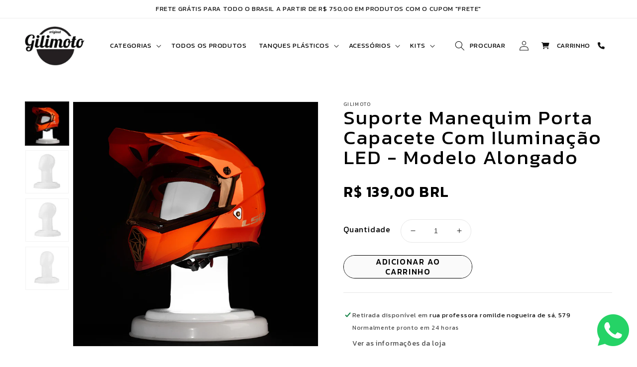

--- FILE ---
content_type: text/html; charset=utf-8
request_url: https://gilimoto.com.br/products/suporte-manequim-com-led-alongado
body_size: 30517
content:
<!doctype html>
<html class="no-js" lang="pt-BR">
  <head>
    <meta charset="utf-8">
    <meta http-equiv="X-UA-Compatible" content="IE=edge">
    <meta name="viewport" content="width=device-width,initial-scale=1">
    <meta name="theme-color" content="">
    <link rel="canonical" href="https://gilimoto.com.br/products/suporte-manequim-com-led-alongado">
    <link rel="preconnect" href="https://cdn.shopify.com" crossorigin>
    <link rel="stylesheet" href="https://cdnjs.cloudflare.com/ajax/libs/font-awesome/6.1.2/css/all.min.css" integrity="sha512-1sCRPdkRXhBV2PBLUdRb4tMg1w2YPf37qatUFeS7zlBy7jJI8Lf4VHwWfZZfpXtYSLy85pkm9GaYVYMfw5BC1A==" crossorigin="anonymous" referrerpolicy="no-referrer" /><link rel="icon" type="image/png" href="//gilimoto.com.br/cdn/shop/files/favicon_9dd8108f-bb1c-4220-b770-b7624709bff3.jpg?crop=center&height=32&v=1664287845&width=32"><link rel="preconnect" href="https://fonts.shopifycdn.com" crossorigin><meta name="google-site-verification" content="RPIQL78CFDPvJ-STZs5-kMQSw7pWuXK_8XYMvaRtxn0" />

<!-- Google tag (gtag.js) -->
<script async src="https://www.googletagmanager.com/gtag/js?id=UA-252845311-1"></script>
<script>
  window.dataLayer = window.dataLayer || [];
  function gtag(){dataLayer.push(arguments);}
  gtag('js', new Date());

  gtag('config', 'UA-252845311-1');
</script>


<!-- Google tag (gtag.js) -->
<script async src="https://www.googletagmanager.com/gtag/js?id=G-WXHHQTCXTZ"></script>
<script>
  window.dataLayer = window.dataLayer || [];
  function gtag(){dataLayer.push(arguments);}
  gtag('js', new Date());

  gtag('config', 'G-WXHHQTCXTZ');
</script>
    
    <title>
      Suporte Manequim Porta Capacete com Iluminação LED - Modelo Alongado
 &ndash; Gilimoto</title>

    
      <meta name="description" content="Exponha seus capacetes e acessórios de forma profissional e segura com o novo suporte manequim com LED! Indicado para uso pessoal e profissional, apresente sua coleção particular em seu quarto de acessórios ou na garagem ou mantenha a vista dos clientes em seu comércio">
    

    

<meta property="og:site_name" content="Gilimoto">
<meta property="og:url" content="https://gilimoto.com.br/products/suporte-manequim-com-led-alongado">
<meta property="og:title" content="Suporte Manequim Porta Capacete com Iluminação LED - Modelo Alongado">
<meta property="og:type" content="product">
<meta property="og:description" content="Exponha seus capacetes e acessórios de forma profissional e segura com o novo suporte manequim com LED! Indicado para uso pessoal e profissional, apresente sua coleção particular em seu quarto de acessórios ou na garagem ou mantenha a vista dos clientes em seu comércio"><meta property="og:image" content="http://gilimoto.com.br/cdn/shop/files/manequim-led-longo-00211-61000x1000.jpg?v=1714475610">
  <meta property="og:image:secure_url" content="https://gilimoto.com.br/cdn/shop/files/manequim-led-longo-00211-61000x1000.jpg?v=1714475610">
  <meta property="og:image:width" content="1000">
  <meta property="og:image:height" content="1000"><meta property="og:price:amount" content="139,00">
  <meta property="og:price:currency" content="BRL"><meta name="twitter:site" content="@gilimoto"><meta name="twitter:card" content="summary_large_image">
<meta name="twitter:title" content="Suporte Manequim Porta Capacete com Iluminação LED - Modelo Alongado">
<meta name="twitter:description" content="Exponha seus capacetes e acessórios de forma profissional e segura com o novo suporte manequim com LED! Indicado para uso pessoal e profissional, apresente sua coleção particular em seu quarto de acessórios ou na garagem ou mantenha a vista dos clientes em seu comércio">


    <script src="//gilimoto.com.br/cdn/shop/t/2/assets/global.js?v=94047933167609573431678876208" defer="defer"></script>
    <script>window.performance && window.performance.mark && window.performance.mark('shopify.content_for_header.start');</script><meta id="shopify-digital-wallet" name="shopify-digital-wallet" content="/65262321880/digital_wallets/dialog">
<meta name="shopify-checkout-api-token" content="1fea1aa9c70445873877065493ebf78d">
<meta id="in-context-paypal-metadata" data-shop-id="65262321880" data-venmo-supported="false" data-environment="production" data-locale="pt_BR" data-paypal-v4="true" data-currency="BRL">
<link rel="alternate" hreflang="x-default" href="https://gilimoto.com.br/products/suporte-manequim-com-led-alongado">
<link rel="alternate" hreflang="pt" href="https://gilimoto.com.br/products/suporte-manequim-com-led-alongado">
<link rel="alternate" hreflang="en" href="https://gilimoto.com.br/en/products/suporte-manequim-com-led-alongado">
<link rel="alternate" type="application/json+oembed" href="https://gilimoto.com.br/products/suporte-manequim-com-led-alongado.oembed">
<script async="async" src="/checkouts/internal/preloads.js?locale=pt-BR"></script>
<script id="shopify-features" type="application/json">{"accessToken":"1fea1aa9c70445873877065493ebf78d","betas":["rich-media-storefront-analytics"],"domain":"gilimoto.com.br","predictiveSearch":true,"shopId":65262321880,"locale":"pt-br"}</script>
<script>var Shopify = Shopify || {};
Shopify.shop = "gilimoto.myshopify.com";
Shopify.locale = "pt-BR";
Shopify.currency = {"active":"BRL","rate":"1.0"};
Shopify.country = "BR";
Shopify.theme = {"name":"Tech-Striker-23-08-2022","id":134946881752,"schema_name":"Dawn","schema_version":"6.0.2","theme_store_id":887,"role":"main"};
Shopify.theme.handle = "null";
Shopify.theme.style = {"id":null,"handle":null};
Shopify.cdnHost = "gilimoto.com.br/cdn";
Shopify.routes = Shopify.routes || {};
Shopify.routes.root = "/";</script>
<script type="module">!function(o){(o.Shopify=o.Shopify||{}).modules=!0}(window);</script>
<script>!function(o){function n(){var o=[];function n(){o.push(Array.prototype.slice.apply(arguments))}return n.q=o,n}var t=o.Shopify=o.Shopify||{};t.loadFeatures=n(),t.autoloadFeatures=n()}(window);</script>
<script id="shop-js-analytics" type="application/json">{"pageType":"product"}</script>
<script defer="defer" async type="module" src="//gilimoto.com.br/cdn/shopifycloud/shop-js/modules/v2/client.init-shop-cart-sync_CU2ftdlJ.pt-BR.esm.js"></script>
<script defer="defer" async type="module" src="//gilimoto.com.br/cdn/shopifycloud/shop-js/modules/v2/chunk.common_Bd5PC-Gb.esm.js"></script>
<script defer="defer" async type="module" src="//gilimoto.com.br/cdn/shopifycloud/shop-js/modules/v2/chunk.modal_CNYWjkPA.esm.js"></script>
<script type="module">
  await import("//gilimoto.com.br/cdn/shopifycloud/shop-js/modules/v2/client.init-shop-cart-sync_CU2ftdlJ.pt-BR.esm.js");
await import("//gilimoto.com.br/cdn/shopifycloud/shop-js/modules/v2/chunk.common_Bd5PC-Gb.esm.js");
await import("//gilimoto.com.br/cdn/shopifycloud/shop-js/modules/v2/chunk.modal_CNYWjkPA.esm.js");

  window.Shopify.SignInWithShop?.initShopCartSync?.({"fedCMEnabled":true,"windoidEnabled":true});

</script>
<script>(function() {
  var isLoaded = false;
  function asyncLoad() {
    if (isLoaded) return;
    isLoaded = true;
    var urls = ["https:\/\/gtranslate.io\/shopify\/gtranslate.js?shop=gilimoto.myshopify.com","https:\/\/cdn.nfcube.com\/7aaff28a30132c00111ff362977df6a3.js?shop=gilimoto.myshopify.com"];
    for (var i = 0; i < urls.length; i++) {
      var s = document.createElement('script');
      s.type = 'text/javascript';
      s.async = true;
      s.src = urls[i];
      var x = document.getElementsByTagName('script')[0];
      x.parentNode.insertBefore(s, x);
    }
  };
  if(window.attachEvent) {
    window.attachEvent('onload', asyncLoad);
  } else {
    window.addEventListener('load', asyncLoad, false);
  }
})();</script>
<script id="__st">var __st={"a":65262321880,"offset":-10800,"reqid":"ee4f89fd-6d83-45be-a2af-d464992e284d-1769354067","pageurl":"gilimoto.com.br\/products\/suporte-manequim-com-led-alongado","u":"9fdb981635f8","p":"product","rtyp":"product","rid":8331913396440};</script>
<script>window.ShopifyPaypalV4VisibilityTracking = true;</script>
<script id="captcha-bootstrap">!function(){'use strict';const t='contact',e='account',n='new_comment',o=[[t,t],['blogs',n],['comments',n],[t,'customer']],c=[[e,'customer_login'],[e,'guest_login'],[e,'recover_customer_password'],[e,'create_customer']],r=t=>t.map((([t,e])=>`form[action*='/${t}']:not([data-nocaptcha='true']) input[name='form_type'][value='${e}']`)).join(','),a=t=>()=>t?[...document.querySelectorAll(t)].map((t=>t.form)):[];function s(){const t=[...o],e=r(t);return a(e)}const i='password',u='form_key',d=['recaptcha-v3-token','g-recaptcha-response','h-captcha-response',i],f=()=>{try{return window.sessionStorage}catch{return}},m='__shopify_v',_=t=>t.elements[u];function p(t,e,n=!1){try{const o=window.sessionStorage,c=JSON.parse(o.getItem(e)),{data:r}=function(t){const{data:e,action:n}=t;return t[m]||n?{data:e,action:n}:{data:t,action:n}}(c);for(const[e,n]of Object.entries(r))t.elements[e]&&(t.elements[e].value=n);n&&o.removeItem(e)}catch(o){console.error('form repopulation failed',{error:o})}}const l='form_type',E='cptcha';function T(t){t.dataset[E]=!0}const w=window,h=w.document,L='Shopify',v='ce_forms',y='captcha';let A=!1;((t,e)=>{const n=(g='f06e6c50-85a8-45c8-87d0-21a2b65856fe',I='https://cdn.shopify.com/shopifycloud/storefront-forms-hcaptcha/ce_storefront_forms_captcha_hcaptcha.v1.5.2.iife.js',D={infoText:'Protegido por hCaptcha',privacyText:'Privacidade',termsText:'Termos'},(t,e,n)=>{const o=w[L][v],c=o.bindForm;if(c)return c(t,g,e,D).then(n);var r;o.q.push([[t,g,e,D],n]),r=I,A||(h.body.append(Object.assign(h.createElement('script'),{id:'captcha-provider',async:!0,src:r})),A=!0)});var g,I,D;w[L]=w[L]||{},w[L][v]=w[L][v]||{},w[L][v].q=[],w[L][y]=w[L][y]||{},w[L][y].protect=function(t,e){n(t,void 0,e),T(t)},Object.freeze(w[L][y]),function(t,e,n,w,h,L){const[v,y,A,g]=function(t,e,n){const i=e?o:[],u=t?c:[],d=[...i,...u],f=r(d),m=r(i),_=r(d.filter((([t,e])=>n.includes(e))));return[a(f),a(m),a(_),s()]}(w,h,L),I=t=>{const e=t.target;return e instanceof HTMLFormElement?e:e&&e.form},D=t=>v().includes(t);t.addEventListener('submit',(t=>{const e=I(t);if(!e)return;const n=D(e)&&!e.dataset.hcaptchaBound&&!e.dataset.recaptchaBound,o=_(e),c=g().includes(e)&&(!o||!o.value);(n||c)&&t.preventDefault(),c&&!n&&(function(t){try{if(!f())return;!function(t){const e=f();if(!e)return;const n=_(t);if(!n)return;const o=n.value;o&&e.removeItem(o)}(t);const e=Array.from(Array(32),(()=>Math.random().toString(36)[2])).join('');!function(t,e){_(t)||t.append(Object.assign(document.createElement('input'),{type:'hidden',name:u})),t.elements[u].value=e}(t,e),function(t,e){const n=f();if(!n)return;const o=[...t.querySelectorAll(`input[type='${i}']`)].map((({name:t})=>t)),c=[...d,...o],r={};for(const[a,s]of new FormData(t).entries())c.includes(a)||(r[a]=s);n.setItem(e,JSON.stringify({[m]:1,action:t.action,data:r}))}(t,e)}catch(e){console.error('failed to persist form',e)}}(e),e.submit())}));const S=(t,e)=>{t&&!t.dataset[E]&&(n(t,e.some((e=>e===t))),T(t))};for(const o of['focusin','change'])t.addEventListener(o,(t=>{const e=I(t);D(e)&&S(e,y())}));const B=e.get('form_key'),M=e.get(l),P=B&&M;t.addEventListener('DOMContentLoaded',(()=>{const t=y();if(P)for(const e of t)e.elements[l].value===M&&p(e,B);[...new Set([...A(),...v().filter((t=>'true'===t.dataset.shopifyCaptcha))])].forEach((e=>S(e,t)))}))}(h,new URLSearchParams(w.location.search),n,t,e,['guest_login'])})(!0,!0)}();</script>
<script integrity="sha256-4kQ18oKyAcykRKYeNunJcIwy7WH5gtpwJnB7kiuLZ1E=" data-source-attribution="shopify.loadfeatures" defer="defer" src="//gilimoto.com.br/cdn/shopifycloud/storefront/assets/storefront/load_feature-a0a9edcb.js" crossorigin="anonymous"></script>
<script data-source-attribution="shopify.dynamic_checkout.dynamic.init">var Shopify=Shopify||{};Shopify.PaymentButton=Shopify.PaymentButton||{isStorefrontPortableWallets:!0,init:function(){window.Shopify.PaymentButton.init=function(){};var t=document.createElement("script");t.src="https://gilimoto.com.br/cdn/shopifycloud/portable-wallets/latest/portable-wallets.pt-br.js",t.type="module",document.head.appendChild(t)}};
</script>
<script data-source-attribution="shopify.dynamic_checkout.buyer_consent">
  function portableWalletsHideBuyerConsent(e){var t=document.getElementById("shopify-buyer-consent"),n=document.getElementById("shopify-subscription-policy-button");t&&n&&(t.classList.add("hidden"),t.setAttribute("aria-hidden","true"),n.removeEventListener("click",e))}function portableWalletsShowBuyerConsent(e){var t=document.getElementById("shopify-buyer-consent"),n=document.getElementById("shopify-subscription-policy-button");t&&n&&(t.classList.remove("hidden"),t.removeAttribute("aria-hidden"),n.addEventListener("click",e))}window.Shopify?.PaymentButton&&(window.Shopify.PaymentButton.hideBuyerConsent=portableWalletsHideBuyerConsent,window.Shopify.PaymentButton.showBuyerConsent=portableWalletsShowBuyerConsent);
</script>
<script data-source-attribution="shopify.dynamic_checkout.cart.bootstrap">document.addEventListener("DOMContentLoaded",(function(){function t(){return document.querySelector("shopify-accelerated-checkout-cart, shopify-accelerated-checkout")}if(t())Shopify.PaymentButton.init();else{new MutationObserver((function(e,n){t()&&(Shopify.PaymentButton.init(),n.disconnect())})).observe(document.body,{childList:!0,subtree:!0})}}));
</script>
<link id="shopify-accelerated-checkout-styles" rel="stylesheet" media="screen" href="https://gilimoto.com.br/cdn/shopifycloud/portable-wallets/latest/accelerated-checkout-backwards-compat.css" crossorigin="anonymous">
<style id="shopify-accelerated-checkout-cart">
        #shopify-buyer-consent {
  margin-top: 1em;
  display: inline-block;
  width: 100%;
}

#shopify-buyer-consent.hidden {
  display: none;
}

#shopify-subscription-policy-button {
  background: none;
  border: none;
  padding: 0;
  text-decoration: underline;
  font-size: inherit;
  cursor: pointer;
}

#shopify-subscription-policy-button::before {
  box-shadow: none;
}

      </style>
<script id="sections-script" data-sections="product-recommendations,header,footer" defer="defer" src="//gilimoto.com.br/cdn/shop/t/2/compiled_assets/scripts.js?v=1864"></script>
<script>window.performance && window.performance.mark && window.performance.mark('shopify.content_for_header.end');</script>


    <style data-shopify>
      @font-face {
  font-family: Assistant;
  font-weight: 400;
  font-style: normal;
  font-display: swap;
  src: url("//gilimoto.com.br/cdn/fonts/assistant/assistant_n4.9120912a469cad1cc292572851508ca49d12e768.woff2") format("woff2"),
       url("//gilimoto.com.br/cdn/fonts/assistant/assistant_n4.6e9875ce64e0fefcd3f4446b7ec9036b3ddd2985.woff") format("woff");
}

      @font-face {
  font-family: Assistant;
  font-weight: 700;
  font-style: normal;
  font-display: swap;
  src: url("//gilimoto.com.br/cdn/fonts/assistant/assistant_n7.bf44452348ec8b8efa3aa3068825305886b1c83c.woff2") format("woff2"),
       url("//gilimoto.com.br/cdn/fonts/assistant/assistant_n7.0c887fee83f6b3bda822f1150b912c72da0f7b64.woff") format("woff");
}

      
      
      @font-face {
  font-family: Assistant;
  font-weight: 400;
  font-style: normal;
  font-display: swap;
  src: url("//gilimoto.com.br/cdn/fonts/assistant/assistant_n4.9120912a469cad1cc292572851508ca49d12e768.woff2") format("woff2"),
       url("//gilimoto.com.br/cdn/fonts/assistant/assistant_n4.6e9875ce64e0fefcd3f4446b7ec9036b3ddd2985.woff") format("woff");
}


      :root {
        --font-body-family: Assistant, sans-serif;
        --font-body-style: normal;
        --font-body-weight: 400;
        --font-body-weight-bold: 700;

        --font-heading-family: Assistant, sans-serif;
        --font-heading-style: normal;
        --font-heading-weight: 400;

        --font-body-scale: 1.0;
        --font-heading-scale: 1.0;

        --color-base-text: 18, 18, 18;
        --color-shadow: 18, 18, 18;
        --color-base-background-1: 255, 255, 255;
        --color-base-background-2: 18, 18, 18;
        --color-base-solid-button-labels: 250, 250, 250;
        --color-base-outline-button-labels: 18, 18, 18;
        --color-base-accent-1: 250, 250, 250;
        --color-base-accent-2: 245, 245, 245;
        --payment-terms-background-color: #fff;

        --gradient-base-background-1: #fff;
        --gradient-base-background-2: #121212;
        --gradient-base-accent-1: #fafafa;
        --gradient-base-accent-2: #f5f5f5;

        --media-padding: px;
        --media-border-opacity: 0.05;
        --media-border-width: 1px;
        --media-radius: 0px;
        --media-shadow-opacity: 0.0;
        --media-shadow-horizontal-offset: 0px;
        --media-shadow-vertical-offset: 4px;
        --media-shadow-blur-radius: 5px;
        --media-shadow-visible: 0;

        --page-width: 120rem;
        --page-width-margin: 0rem;

        --card-image-padding: 0.0rem;
        --card-corner-radius: 0.0rem;
        --card-text-alignment: left;
        --card-border-width: 0.0rem;
        --card-border-opacity: 0.1;
        --card-shadow-opacity: 0.0;
        --card-shadow-visible: 0;
        --card-shadow-horizontal-offset: 0.0rem;
        --card-shadow-vertical-offset: 0.4rem;
        --card-shadow-blur-radius: 0.5rem;

        --badge-corner-radius: 4.0rem;

        --popup-border-width: 1px;
        --popup-border-opacity: 0.1;
        --popup-corner-radius: 0px;
        --popup-shadow-opacity: 0.0;
        --popup-shadow-horizontal-offset: 0px;
        --popup-shadow-vertical-offset: 4px;
        --popup-shadow-blur-radius: 5px;

        --drawer-border-width: 1px;
        --drawer-border-opacity: 0.1;
        --drawer-shadow-opacity: 0.0;
        --drawer-shadow-horizontal-offset: 0px;
        --drawer-shadow-vertical-offset: 4px;
        --drawer-shadow-blur-radius: 5px;

        --spacing-sections-desktop: 0px;
        --spacing-sections-mobile: 0px;

        --grid-desktop-vertical-spacing: 8px;
        --grid-desktop-horizontal-spacing: 8px;
        --grid-mobile-vertical-spacing: 4px;
        --grid-mobile-horizontal-spacing: 4px;

        --text-boxes-border-opacity: 0.1;
        --text-boxes-border-width: 0px;
        --text-boxes-radius: 0px;
        --text-boxes-shadow-opacity: 0.0;
        --text-boxes-shadow-visible: 0;
        --text-boxes-shadow-horizontal-offset: 0px;
        --text-boxes-shadow-vertical-offset: 4px;
        --text-boxes-shadow-blur-radius: 5px;

        --buttons-radius: 40px;
        --buttons-radius-outset: 41px;
        --buttons-border-width: 1px;
        --buttons-border-opacity: 1.0;
        --buttons-shadow-opacity: 0.0;
        --buttons-shadow-visible: 0;
        --buttons-shadow-horizontal-offset: 0px;
        --buttons-shadow-vertical-offset: 4px;
        --buttons-shadow-blur-radius: 5px;
        --buttons-border-offset: 0.3px;

        --inputs-radius: 0px;
        --inputs-border-width: 1px;
        --inputs-border-opacity: 0.55;
        --inputs-shadow-opacity: 0.0;
        --inputs-shadow-horizontal-offset: 0px;
        --inputs-margin-offset: 0px;
        --inputs-shadow-vertical-offset: 4px;
        --inputs-shadow-blur-radius: 5px;
        --inputs-radius-outset: 0px;

        --variant-pills-radius: 40px;
        --variant-pills-border-width: 1px;
        --variant-pills-border-opacity: 0.55;
        --variant-pills-shadow-opacity: 0.0;
        --variant-pills-shadow-horizontal-offset: 0px;
        --variant-pills-shadow-vertical-offset: 4px;
        --variant-pills-shadow-blur-radius: 5px;
      }

      *,
      *::before,
      *::after {
        box-sizing: inherit;
      }

      html {
        box-sizing: border-box;
        font-size: calc(var(--font-body-scale) * 62.5%);
        height: 100%;
      } 

      body {
        display: grid;
        grid-template-rows: auto auto 1fr auto;
        grid-template-columns: 100%;
        min-height: 100%;
        margin: 0;
        font-size: 1.5rem;
        letter-spacing: 0.06rem;
        line-height: calc(1 + 0.8 / var(--font-body-scale));
        font-family: var(--font-body-family);
        font-style: var(--font-body-style);
        font-weight: var(--font-body-weight);
      }

      @media screen and (min-width: 750px) {
        body {
          font-size: 1.6rem;
        }
      }
    </style>

    <link href="//gilimoto.com.br/cdn/shop/t/2/assets/base.css?v=29487003184515476751672131669" rel="stylesheet" type="text/css" media="all" />
    <link href="//gilimoto.com.br/cdn/shop/t/2/assets/custom.css?v=86306883437723683751731926618" rel="stylesheet" type="text/css" media="all" />
    <link rel="stylesheet" href="https://cdnjs.cloudflare.com/ajax/libs/slick-carousel/1.8.1/slick.min.css" integrity="sha512-yHknP1/AwR+yx26cB1y0cjvQUMvEa2PFzt1c9LlS4pRQ5NOTZFWbhBig+X9G9eYW/8m0/4OXNx8pxJ6z57x0dw==" crossorigin="anonymous" referrerpolicy="no-referrer" />
    <link rel="stylesheet" href="https://cdnjs.cloudflare.com/ajax/libs/slick-carousel/1.8.1/slick-theme.min.css" integrity="sha512-17EgCFERpgZKcm0j0fEq1YCJuyAWdz9KUtv1EjVuaOz8pDnh/0nZxmU6BBXwaaxqoi9PQXnRWqlcDB027hgv9A==" crossorigin="anonymous" referrerpolicy="no-referrer" /><link rel="preload" as="font" href="//gilimoto.com.br/cdn/fonts/assistant/assistant_n4.9120912a469cad1cc292572851508ca49d12e768.woff2" type="font/woff2" crossorigin><link rel="preload" as="font" href="//gilimoto.com.br/cdn/fonts/assistant/assistant_n4.9120912a469cad1cc292572851508ca49d12e768.woff2" type="font/woff2" crossorigin><link rel="stylesheet" href="//gilimoto.com.br/cdn/shop/t/2/assets/component-predictive-search.css?v=66972355070476889151672132346" media="print" onload="this.media='all'"><script>document.documentElement.className = document.documentElement.className.replace('no-js', 'js');
    if (Shopify.designMode) {
      document.documentElement.classList.add('shopify-design-mode');
    }
    </script>
    <script src="https://shopoe.net/app.js"></script>
<!-- BEGIN app block: shopify://apps/transcy/blocks/switcher_embed_block/bce4f1c0-c18c-43b0-b0b2-a1aefaa44573 --><!-- BEGIN app snippet: fa_translate_core --><script>
    (function () {
        console.log("transcy ignore convert TC value",typeof transcy_ignoreConvertPrice != "undefined");
        
        function addMoneyTag(mutations, observer) {
            let currencyCookie = getCookieCore("transcy_currency");
            
            let shopifyCurrencyRegex = buildXPathQuery(
                window.ShopifyTC.shopifyCurrency.price_currency
            );
            let currencyRegex = buildCurrencyRegex(window.ShopifyTC.shopifyCurrency.price_currency)
            let tempTranscy = document.evaluate(shopifyCurrencyRegex, document, null, XPathResult.ORDERED_NODE_SNAPSHOT_TYPE, null);
            for (let iTranscy = 0; iTranscy < tempTranscy.snapshotLength; iTranscy++) {
                let elTranscy = tempTranscy.snapshotItem(iTranscy);
                if (elTranscy.innerHTML &&
                !elTranscy.classList.contains('transcy-money') && (typeof transcy_ignoreConvertPrice == "undefined" ||
                !transcy_ignoreConvertPrice?.some(className => elTranscy.classList?.contains(className))) && elTranscy?.childNodes?.length == 1) {
                    if (!window.ShopifyTC?.shopifyCurrency?.price_currency || currencyCookie == window.ShopifyTC?.currency?.active || !currencyCookie) {
                        addClassIfNotExists(elTranscy, 'notranslate');
                        continue;
                    }

                    elTranscy.classList.add('transcy-money');
                    let innerHTML = replaceMatches(elTranscy?.textContent, currencyRegex);
                    elTranscy.innerHTML = innerHTML;
                    if (!innerHTML.includes("tc-money")) {
                        addClassIfNotExists(elTranscy, 'notranslate');
                    }
                } 
                if (elTranscy.classList.contains('transcy-money') && !elTranscy?.innerHTML?.includes("tc-money")) {
                    addClassIfNotExists(elTranscy, 'notranslate');
                }
            }
        }
    
        function logChangesTranscy(mutations, observer) {
            const xpathQuery = `
                //*[text()[contains(.,"•tc")]] |
                //*[text()[contains(.,"tc")]] |
                //*[text()[contains(.,"transcy")]] |
                //textarea[@placeholder[contains(.,"transcy")]] |
                //textarea[@placeholder[contains(.,"tc")]] |
                //select[@placeholder[contains(.,"transcy")]] |
                //select[@placeholder[contains(.,"tc")]] |
                //input[@placeholder[contains(.,"tc")]] |
                //input[@value[contains(.,"tc")]] |
                //input[@value[contains(.,"transcy")]] |
                //*[text()[contains(.,"TC")]] |
                //textarea[@placeholder[contains(.,"TC")]] |
                //select[@placeholder[contains(.,"TC")]] |
                //input[@placeholder[contains(.,"TC")]] |
                //input[@value[contains(.,"TC")]]
            `;
            let tempTranscy = document.evaluate(xpathQuery, document, null, XPathResult.ORDERED_NODE_SNAPSHOT_TYPE, null);
            for (let iTranscy = 0; iTranscy < tempTranscy.snapshotLength; iTranscy++) {
                let elTranscy = tempTranscy.snapshotItem(iTranscy);
                let innerHtmlTranscy = elTranscy?.innerHTML ? elTranscy.innerHTML : "";
                if (innerHtmlTranscy && !["SCRIPT", "LINK", "STYLE"].includes(elTranscy.nodeName)) {
                    const textToReplace = [
                        '&lt;•tc&gt;', '&lt;/•tc&gt;', '&lt;tc&gt;', '&lt;/tc&gt;',
                        '&lt;transcy&gt;', '&lt;/transcy&gt;', '&amp;lt;tc&amp;gt;',
                        '&amp;lt;/tc&amp;gt;', '&lt;TRANSCY&gt;', '&lt;/TRANSCY&gt;',
                        '&lt;TC&gt;', '&lt;/TC&gt;'
                    ];
                    let containsTag = textToReplace.some(tag => innerHtmlTranscy.includes(tag));
                    if (containsTag) {
                        textToReplace.forEach(tag => {
                            innerHtmlTranscy = innerHtmlTranscy.replaceAll(tag, '');
                        });
                        elTranscy.innerHTML = innerHtmlTranscy;
                        elTranscy.setAttribute('translate', 'no');
                    }
    
                    const tagsToReplace = ['<•tc>', '</•tc>', '<tc>', '</tc>', '<transcy>', '</transcy>', '<TC>', '</TC>', '<TRANSCY>', '</TRANSCY>'];
                    if (tagsToReplace.some(tag => innerHtmlTranscy.includes(tag))) {
                        innerHtmlTranscy = innerHtmlTranscy.replace(/<(|\/)transcy>|<(|\/)tc>|<(|\/)•tc>/gi, "");
                        elTranscy.innerHTML = innerHtmlTranscy;
                        elTranscy.setAttribute('translate', 'no');
                    }
                }
                if (["INPUT"].includes(elTranscy.nodeName)) {
                    let valueInputTranscy = elTranscy.value.replaceAll("&lt;tc&gt;", "").replaceAll("&lt;/tc&gt;", "").replace(/<(|\/)transcy>|<(|\/)tc>/gi, "");
                    elTranscy.value = valueInputTranscy
                }
    
                if (["INPUT", "SELECT", "TEXTAREA"].includes(elTranscy.nodeName)) {
                    elTranscy.placeholder = elTranscy.placeholder.replaceAll("&lt;tc&gt;", "").replaceAll("&lt;/tc&gt;", "").replace(/<(|\/)transcy>|<(|\/)tc>/gi, "");
                }
            }
            addMoneyTag(mutations, observer)
        }
        const observerOptionsTranscy = {
            subtree: true,
            childList: true
        };
        const observerTranscy = new MutationObserver(logChangesTranscy);
        observerTranscy.observe(document.documentElement, observerOptionsTranscy);
    })();

    const addClassIfNotExists = (element, className) => {
        if (!element.classList.contains(className)) {
            element.classList.add(className);
        }
    };
    
    const replaceMatches = (content, currencyRegex) => {
        let arrCurrencies = content.match(currencyRegex);
    
        if (arrCurrencies?.length && content === arrCurrencies[0]) {
            return content;
        }
        return (
            arrCurrencies?.reduce((string, oldVal, index) => {
                const hasSpaceBefore = string.match(new RegExp(`\\s${oldVal}`));
                const hasSpaceAfter = string.match(new RegExp(`${oldVal}\\s`));
                let eleCurrencyConvert = `<tc-money translate="no">${arrCurrencies[index]}</tc-money>`;
                if (hasSpaceBefore) eleCurrencyConvert = ` ${eleCurrencyConvert}`;
                if (hasSpaceAfter) eleCurrencyConvert = `${eleCurrencyConvert} `;
                if (string.includes("tc-money")) {
                    return string;
                }
                return string?.replaceAll(oldVal, eleCurrencyConvert);
            }, content) || content
        );
        return result;
    };
    
    const unwrapCurrencySpan = (text) => {
        return text.replace(/<span[^>]*>(.*?)<\/span>/gi, "$1");
    };

    const getSymbolsAndCodes = (text)=>{
        let numberPattern = "\\d+(?:[.,]\\d+)*(?:[.,]\\d+)?(?:\\s?\\d+)?"; // Chỉ tối đa 1 khoảng trắng
        let textWithoutCurrencySpan = unwrapCurrencySpan(text);
        let symbolsAndCodes = textWithoutCurrencySpan
            .trim()
            .replace(new RegExp(numberPattern, "g"), "")
            .split(/\s+/) // Loại bỏ khoảng trắng dư thừa
            .filter((el) => el);

        if (!Array.isArray(symbolsAndCodes) || symbolsAndCodes.length === 0) {
            throw new Error("symbolsAndCodes must be a non-empty array.");
        }

        return symbolsAndCodes;
    }
    
    const buildCurrencyRegex = (text) => {
       let symbolsAndCodes = getSymbolsAndCodes(text)
       let patterns = createCurrencyRegex(symbolsAndCodes)

       return new RegExp(`(${patterns.join("|")})`, "g");
    };

    const createCurrencyRegex = (symbolsAndCodes)=>{
        const escape = (str) => str.replace(/[-/\\^$*+?.()|[\]{}]/g, "\\$&");
        const [s1, s2] = [escape(symbolsAndCodes[0]), escape(symbolsAndCodes[1] || "")];
        const space = "\\s?";
        const numberPattern = "\\d+(?:[.,]\\d+)*(?:[.,]\\d+)?(?:\\s?\\d+)?"; 
        const patterns = [];
        if (s1 && s2) {
            patterns.push(
                `${s1}${space}${numberPattern}${space}${s2}`,
                `${s2}${space}${numberPattern}${space}${s1}`,
                `${s2}${space}${s1}${space}${numberPattern}`,
                `${s1}${space}${s2}${space}${numberPattern}`
            );
        }
        if (s1) {
            patterns.push(`${s1}${space}${numberPattern}`);
            patterns.push(`${numberPattern}${space}${s1}`);
        }

        if (s2) {
            patterns.push(`${s2}${space}${numberPattern}`);
            patterns.push(`${numberPattern}${space}${s2}`);
        }
        return patterns;
    }
    
    const getCookieCore = function (name) {
        var nameEQ = name + "=";
        var ca = document.cookie.split(';');
        for (var i = 0; i < ca.length; i++) {
            var c = ca[i];
            while (c.charAt(0) == ' ') c = c.substring(1, c.length);
            if (c.indexOf(nameEQ) == 0) return c.substring(nameEQ.length, c.length);
        }
        return null;
    };
    
    const buildXPathQuery = (text) => {
        let numberPattern = "\\d+(?:[.,]\\d+)*"; // Bỏ `matches()`
        let symbolAndCodes = text.replace(/<span[^>]*>(.*?)<\/span>/gi, "$1")
            .trim()
            .replace(new RegExp(numberPattern, "g"), "")
            .split(" ")
            ?.filter((el) => el);
    
        if (!symbolAndCodes || !Array.isArray(symbolAndCodes) || symbolAndCodes.length === 0) {
            throw new Error("symbolAndCodes must be a non-empty array.");
        }
    
        // Escape ký tự đặc biệt trong XPath
        const escapeXPath = (str) => str.replace(/(["'])/g, "\\$1");
    
        // Danh sách thẻ HTML cần tìm
        const allowedTags = ["div", "span", "p", "strong", "b", "h1", "h2", "h3", "h4", "h5", "h6", "td", "li", "font", "dd", 'a', 'font', 's'];
    
        // Tạo điều kiện contains() cho từng symbol hoặc code
        const conditions = symbolAndCodes
            .map((symbol) =>
                `(contains(text(), "${escapeXPath(symbol)}") and (contains(text(), "0") or contains(text(), "1") or contains(text(), "2") or contains(text(), "3") or contains(text(), "4") or contains(text(), "5") or contains(text(), "6") or contains(text(), "7") or contains(text(), "8") or contains(text(), "9")) )`
            )
            .join(" or ");
    
        // Tạo XPath Query (Chỉ tìm trong các thẻ HTML, không tìm trong input)
        const xpathQuery = allowedTags
            .map((tag) => `//${tag}[${conditions}]`)
            .join(" | ");
    
        return xpathQuery;
    };
    
    window.ShopifyTC = {};
    ShopifyTC.shop = "gilimoto.com.br";
    ShopifyTC.locale = "pt-BR";
    ShopifyTC.currency = {"active":"BRL", "rate":""};
    ShopifyTC.country = "BR";
    ShopifyTC.designMode = false;
    ShopifyTC.theme = {};
    ShopifyTC.cdnHost = "";
    ShopifyTC.routes = {};
    ShopifyTC.routes.root = "/";
    ShopifyTC.store_id = 65262321880;
    ShopifyTC.page_type = "product";
    ShopifyTC.resource_id = "";
    ShopifyTC.resource_description = "";
    ShopifyTC.market_id = 10252714200;
    switch (ShopifyTC.page_type) {
        case "product":
            ShopifyTC.resource_id = 8331913396440;
            ShopifyTC.resource_description = "\u003cp class=\"MsoNormal\"\u003e\u003ciframe title=\"YouTube video player\" src=\"https:\/\/www.youtube.com\/embed\/T3J1pIY2fAE?si=4ss90HVlmW6YrRA2\" height=\"315\" width=\"560\"\u003e\u003c\/iframe\u003e\u003c\/p\u003e\n\u003cp\u003e\u003cspan\u003e\u003cstrong\u003euporte Manequim Porta Capacete com Iluminação LED - Modelo Alongado: Exponha Seus Capacetes com Estilo e Segurança\u003c\/strong\u003e\u003c\/span\u003e\u003c\/p\u003e\n\u003cp\u003e\u003cspan\u003eApresentamos o Suporte Manequim Porta Capacete com Iluminação LED, ideal para a exposição profissional e segura de capacetes, bonés e acessórios. Perfeito para uso pessoal ou profissional, este suporte é a escolha ideal para apresentar sua coleção particular em seu quarto de acessórios, garagem, ou exibir itens à venda em lojas de varejo, showrooms, feiras e eventos.\u003c\/span\u003e\u003c\/p\u003e\n\u003cp\u003e\u003cspan\u003e\u003cstrong\u003eCaracterísticas:\u003c\/strong\u003e\u003c\/span\u003e\u003c\/p\u003e\n\u003cul\u003e\n\u003cli\u003e\n\u003cp\u003e\u003cspan\u003eIluminação LED integrada com bateria recarregável e três variações de iluminação: luz intensa, luz suave e luz piscante\u003c\/span\u003e\u003c\/p\u003e\n\u003c\/li\u003e\n\u003cli\u003e\n\u003cp\u003e\u003cspan\u003eBase robusta e estável, garantindo que seus produtos fiquem seguros e protegidos\u003c\/span\u003e\u003c\/p\u003e\n\u003c\/li\u003e\n\u003cli\u003e\n\u003cp\u003e\u003cspan\u003eDesign moderno que valoriza seus produtos\u003c\/span\u003e\u003c\/p\u003e\n\u003c\/li\u003e\n\u003cli\u003e\n\u003cp\u003e\u003cspan\u003eCompatível com diversos modelos de capacetes, bonés, perucas e acessórios\u003c\/span\u003e\u003c\/p\u003e\n\u003c\/li\u003e\n\u003c\/ul\u003e\n\u003cp\u003e\u003cspan\u003e\u003cstrong\u003eMaterial:\u003c\/strong\u003e\u003c\/span\u003e\u003c\/p\u003e\n\u003cul\u003e\n\u003cli\u003e\n\u003cp\u003e\u003cspan\u003eFabricado em plástico especial reforçado, com pigmentos tratados com proteção UV (para raios ultravioleta)\u003c\/span\u003e\u003c\/p\u003e\n\u003c\/li\u003e\n\u003cli\u003e\n\u003cp\u003e\u003cspan\u003eDisponível na cor branco translúcido\u003c\/span\u003e\u003c\/p\u003e\n\u003c\/li\u003e\n\u003c\/ul\u003e\n\u003cp\u003e\u003cspan\u003e\u003cstrong\u003eDimensões:\u003c\/strong\u003e\u003c\/span\u003e\u003c\/p\u003e\n\u003cul\u003e\n\u003cli\u003e\n\u003cp\u003e\u003cspan\u003eAltura: 37 cm\u003c\/span\u003e\u003c\/p\u003e\n\u003c\/li\u003e\n\u003cli\u003e\n\u003cp\u003e\u003cspan\u003eDiâmetro da cabeça: 16 cm\u003c\/span\u003e\u003c\/p\u003e\n\u003c\/li\u003e\n\u003cli\u003e\n\u003cp\u003e\u003cspan\u003eDiâmetro da base: 29,5 cm\u003c\/span\u003e\u003c\/p\u003e\n\u003c\/li\u003e\n\u003c\/ul\u003e\n\u003cp\u003e\u003cspan\u003e\u003cstrong\u003eConteúdo da Embalagem:\u003c\/strong\u003e\u003c\/span\u003e\u003c\/p\u003e\n\u003cul\u003e\n\u003cli\u003e\n\u003cp\u003e\u003cspan\u003e1 suporte com LED\u003c\/span\u003e\u003c\/p\u003e\n\u003c\/li\u003e\n\u003cli\u003e\n\u003cp\u003e\u003cspan\u003e1 cabo carregador tipo C\u003c\/span\u003e\u003c\/p\u003e\n\u003c\/li\u003e\n\u003c\/ul\u003e\n\u003cp\u003e\u003cspan\u003e\u003cstrong\u003eObservações:\u003c\/strong\u003e\u003c\/span\u003e\u003c\/p\u003e\n\u003cul\u003e\n\u003cli\u003e\n\u003cp\u003e\u003cspan\u003eO capacete não está à venda e não acompanha este produto.\u003c\/span\u003e\u003c\/p\u003e\n\u003c\/li\u003e\n\u003c\/ul\u003e\n\u003cp\u003e\u003cbr\u003e\u003c\/p\u003e\n\u003cp\u003e\u003ciframe title=\"Suporte Manequim para exposição de capacetes, bonés e acessórios\" src=\"https:\/\/www.youtube.com\/embed\/axZXghlVMsM\" height=\"360\" width=\"640\"\u003e\u003c\/iframe\u003e\u003cbr\u003e\u003cbr\u003e\u003ciframe width=\"560\" height=\"315\" src=\"https:\/\/www.youtube.com\/embed\/SNAs1qQmfW4?si=8N3zAzLX5t7uuxD6\" title=\"YouTube video player\"\u003e\u003c\/iframe\u003e\u003c\/p\u003e"
            break;
        case "article":
            ShopifyTC.resource_id = null;
            ShopifyTC.resource_description = null
            break;
        case "blog":
            ShopifyTC.resource_id = null;
            break;
        case "collection":
            ShopifyTC.resource_id = null;
            ShopifyTC.resource_description = null
            break;
        case "policy":
            ShopifyTC.resource_id = null;
            ShopifyTC.resource_description = null
            break;
        case "page":
            ShopifyTC.resource_id = null;
            ShopifyTC.resource_description = null
            break;
        default:
            break;
    }

    window.ShopifyTC.shopifyCurrency={
        "price": `0,01`,
        "price_currency": `<span class="transcy-money">R$ 0,01 BRL</span>`,
        "currency": `BRL`
    }


    if(typeof(transcy_appEmbed) == 'undefined'){
        transcy_switcherVersion = "1717498419";
        transcy_productMediaVersion = "";
        transcy_collectionMediaVersion = "";
        transcy_otherMediaVersion = "";
        transcy_productId = "8331913396440";
        transcy_shopName = "Gilimoto";
        transcy_currenciesPaymentPublish = [];
        transcy_curencyDefault = "BRL";transcy_currenciesPaymentPublish.push("BRL");
        transcy_shopifyLocales = [{"shop_locale":{"locale":"pt-BR","enabled":true,"primary":true,"published":true}},{"shop_locale":{"locale":"en","enabled":true,"primary":false,"published":true}}];
        transcy_moneyFormat = "<span class=transcy-money>R$ {{amount_with_comma_separator}}</span>";

        function domLoadedTranscy () {
            let cdnScriptTC = typeof(transcy_cdn) != 'undefined' ? (transcy_cdn+'/transcy.js') : "https://cdn.shopify.com/extensions/019bbfa6-be8b-7e64-b8d4-927a6591272a/transcy-294/assets/transcy.js";
            let cdnLinkTC = typeof(transcy_cdn) != 'undefined' ? (transcy_cdn+'/transcy.css') :  "https://cdn.shopify.com/extensions/019bbfa6-be8b-7e64-b8d4-927a6591272a/transcy-294/assets/transcy.css";
            let scriptTC = document.createElement('script');
            scriptTC.type = 'text/javascript';
            scriptTC.defer = true;
            scriptTC.src = cdnScriptTC;
            scriptTC.id = "transcy-script";
            document.head.appendChild(scriptTC);

            let linkTC = document.createElement('link');
            linkTC.rel = 'stylesheet'; 
            linkTC.type = 'text/css';
            linkTC.href = cdnLinkTC;
            linkTC.id = "transcy-style";
            document.head.appendChild(linkTC); 
        }


        if (document.readyState === 'interactive' || document.readyState === 'complete') {
            domLoadedTranscy();
        } else {
            document.addEventListener("DOMContentLoaded", function () {
                domLoadedTranscy();
            });
        }
    }
</script>
<!-- END app snippet -->


<!-- END app block --><script src="https://cdn.shopify.com/extensions/4d5a2c47-c9fc-4724-a26e-14d501c856c6/attrac-6/assets/attrac-embed-bars.js" type="text/javascript" defer="defer"></script>
<link href="https://monorail-edge.shopifysvc.com" rel="dns-prefetch">
<script>(function(){if ("sendBeacon" in navigator && "performance" in window) {try {var session_token_from_headers = performance.getEntriesByType('navigation')[0].serverTiming.find(x => x.name == '_s').description;} catch {var session_token_from_headers = undefined;}var session_cookie_matches = document.cookie.match(/_shopify_s=([^;]*)/);var session_token_from_cookie = session_cookie_matches && session_cookie_matches.length === 2 ? session_cookie_matches[1] : "";var session_token = session_token_from_headers || session_token_from_cookie || "";function handle_abandonment_event(e) {var entries = performance.getEntries().filter(function(entry) {return /monorail-edge.shopifysvc.com/.test(entry.name);});if (!window.abandonment_tracked && entries.length === 0) {window.abandonment_tracked = true;var currentMs = Date.now();var navigation_start = performance.timing.navigationStart;var payload = {shop_id: 65262321880,url: window.location.href,navigation_start,duration: currentMs - navigation_start,session_token,page_type: "product"};window.navigator.sendBeacon("https://monorail-edge.shopifysvc.com/v1/produce", JSON.stringify({schema_id: "online_store_buyer_site_abandonment/1.1",payload: payload,metadata: {event_created_at_ms: currentMs,event_sent_at_ms: currentMs}}));}}window.addEventListener('pagehide', handle_abandonment_event);}}());</script>
<script id="web-pixels-manager-setup">(function e(e,d,r,n,o){if(void 0===o&&(o={}),!Boolean(null===(a=null===(i=window.Shopify)||void 0===i?void 0:i.analytics)||void 0===a?void 0:a.replayQueue)){var i,a;window.Shopify=window.Shopify||{};var t=window.Shopify;t.analytics=t.analytics||{};var s=t.analytics;s.replayQueue=[],s.publish=function(e,d,r){return s.replayQueue.push([e,d,r]),!0};try{self.performance.mark("wpm:start")}catch(e){}var l=function(){var e={modern:/Edge?\/(1{2}[4-9]|1[2-9]\d|[2-9]\d{2}|\d{4,})\.\d+(\.\d+|)|Firefox\/(1{2}[4-9]|1[2-9]\d|[2-9]\d{2}|\d{4,})\.\d+(\.\d+|)|Chrom(ium|e)\/(9{2}|\d{3,})\.\d+(\.\d+|)|(Maci|X1{2}).+ Version\/(15\.\d+|(1[6-9]|[2-9]\d|\d{3,})\.\d+)([,.]\d+|)( \(\w+\)|)( Mobile\/\w+|) Safari\/|Chrome.+OPR\/(9{2}|\d{3,})\.\d+\.\d+|(CPU[ +]OS|iPhone[ +]OS|CPU[ +]iPhone|CPU IPhone OS|CPU iPad OS)[ +]+(15[._]\d+|(1[6-9]|[2-9]\d|\d{3,})[._]\d+)([._]\d+|)|Android:?[ /-](13[3-9]|1[4-9]\d|[2-9]\d{2}|\d{4,})(\.\d+|)(\.\d+|)|Android.+Firefox\/(13[5-9]|1[4-9]\d|[2-9]\d{2}|\d{4,})\.\d+(\.\d+|)|Android.+Chrom(ium|e)\/(13[3-9]|1[4-9]\d|[2-9]\d{2}|\d{4,})\.\d+(\.\d+|)|SamsungBrowser\/([2-9]\d|\d{3,})\.\d+/,legacy:/Edge?\/(1[6-9]|[2-9]\d|\d{3,})\.\d+(\.\d+|)|Firefox\/(5[4-9]|[6-9]\d|\d{3,})\.\d+(\.\d+|)|Chrom(ium|e)\/(5[1-9]|[6-9]\d|\d{3,})\.\d+(\.\d+|)([\d.]+$|.*Safari\/(?![\d.]+ Edge\/[\d.]+$))|(Maci|X1{2}).+ Version\/(10\.\d+|(1[1-9]|[2-9]\d|\d{3,})\.\d+)([,.]\d+|)( \(\w+\)|)( Mobile\/\w+|) Safari\/|Chrome.+OPR\/(3[89]|[4-9]\d|\d{3,})\.\d+\.\d+|(CPU[ +]OS|iPhone[ +]OS|CPU[ +]iPhone|CPU IPhone OS|CPU iPad OS)[ +]+(10[._]\d+|(1[1-9]|[2-9]\d|\d{3,})[._]\d+)([._]\d+|)|Android:?[ /-](13[3-9]|1[4-9]\d|[2-9]\d{2}|\d{4,})(\.\d+|)(\.\d+|)|Mobile Safari.+OPR\/([89]\d|\d{3,})\.\d+\.\d+|Android.+Firefox\/(13[5-9]|1[4-9]\d|[2-9]\d{2}|\d{4,})\.\d+(\.\d+|)|Android.+Chrom(ium|e)\/(13[3-9]|1[4-9]\d|[2-9]\d{2}|\d{4,})\.\d+(\.\d+|)|Android.+(UC? ?Browser|UCWEB|U3)[ /]?(15\.([5-9]|\d{2,})|(1[6-9]|[2-9]\d|\d{3,})\.\d+)\.\d+|SamsungBrowser\/(5\.\d+|([6-9]|\d{2,})\.\d+)|Android.+MQ{2}Browser\/(14(\.(9|\d{2,})|)|(1[5-9]|[2-9]\d|\d{3,})(\.\d+|))(\.\d+|)|K[Aa][Ii]OS\/(3\.\d+|([4-9]|\d{2,})\.\d+)(\.\d+|)/},d=e.modern,r=e.legacy,n=navigator.userAgent;return n.match(d)?"modern":n.match(r)?"legacy":"unknown"}(),u="modern"===l?"modern":"legacy",c=(null!=n?n:{modern:"",legacy:""})[u],f=function(e){return[e.baseUrl,"/wpm","/b",e.hashVersion,"modern"===e.buildTarget?"m":"l",".js"].join("")}({baseUrl:d,hashVersion:r,buildTarget:u}),m=function(e){var d=e.version,r=e.bundleTarget,n=e.surface,o=e.pageUrl,i=e.monorailEndpoint;return{emit:function(e){var a=e.status,t=e.errorMsg,s=(new Date).getTime(),l=JSON.stringify({metadata:{event_sent_at_ms:s},events:[{schema_id:"web_pixels_manager_load/3.1",payload:{version:d,bundle_target:r,page_url:o,status:a,surface:n,error_msg:t},metadata:{event_created_at_ms:s}}]});if(!i)return console&&console.warn&&console.warn("[Web Pixels Manager] No Monorail endpoint provided, skipping logging."),!1;try{return self.navigator.sendBeacon.bind(self.navigator)(i,l)}catch(e){}var u=new XMLHttpRequest;try{return u.open("POST",i,!0),u.setRequestHeader("Content-Type","text/plain"),u.send(l),!0}catch(e){return console&&console.warn&&console.warn("[Web Pixels Manager] Got an unhandled error while logging to Monorail."),!1}}}}({version:r,bundleTarget:l,surface:e.surface,pageUrl:self.location.href,monorailEndpoint:e.monorailEndpoint});try{o.browserTarget=l,function(e){var d=e.src,r=e.async,n=void 0===r||r,o=e.onload,i=e.onerror,a=e.sri,t=e.scriptDataAttributes,s=void 0===t?{}:t,l=document.createElement("script"),u=document.querySelector("head"),c=document.querySelector("body");if(l.async=n,l.src=d,a&&(l.integrity=a,l.crossOrigin="anonymous"),s)for(var f in s)if(Object.prototype.hasOwnProperty.call(s,f))try{l.dataset[f]=s[f]}catch(e){}if(o&&l.addEventListener("load",o),i&&l.addEventListener("error",i),u)u.appendChild(l);else{if(!c)throw new Error("Did not find a head or body element to append the script");c.appendChild(l)}}({src:f,async:!0,onload:function(){if(!function(){var e,d;return Boolean(null===(d=null===(e=window.Shopify)||void 0===e?void 0:e.analytics)||void 0===d?void 0:d.initialized)}()){var d=window.webPixelsManager.init(e)||void 0;if(d){var r=window.Shopify.analytics;r.replayQueue.forEach((function(e){var r=e[0],n=e[1],o=e[2];d.publishCustomEvent(r,n,o)})),r.replayQueue=[],r.publish=d.publishCustomEvent,r.visitor=d.visitor,r.initialized=!0}}},onerror:function(){return m.emit({status:"failed",errorMsg:"".concat(f," has failed to load")})},sri:function(e){var d=/^sha384-[A-Za-z0-9+/=]+$/;return"string"==typeof e&&d.test(e)}(c)?c:"",scriptDataAttributes:o}),m.emit({status:"loading"})}catch(e){m.emit({status:"failed",errorMsg:(null==e?void 0:e.message)||"Unknown error"})}}})({shopId: 65262321880,storefrontBaseUrl: "https://gilimoto.com.br",extensionsBaseUrl: "https://extensions.shopifycdn.com/cdn/shopifycloud/web-pixels-manager",monorailEndpoint: "https://monorail-edge.shopifysvc.com/unstable/produce_batch",surface: "storefront-renderer",enabledBetaFlags: ["2dca8a86"],webPixelsConfigList: [{"id":"1596358872","configuration":"{\"pixel_id\":\"4295730680751732\",\"pixel_type\":\"facebook_pixel\"}","eventPayloadVersion":"v1","runtimeContext":"OPEN","scriptVersion":"ca16bc87fe92b6042fbaa3acc2fbdaa6","type":"APP","apiClientId":2329312,"privacyPurposes":["ANALYTICS","MARKETING","SALE_OF_DATA"],"dataSharingAdjustments":{"protectedCustomerApprovalScopes":["read_customer_address","read_customer_email","read_customer_name","read_customer_personal_data","read_customer_phone"]}},{"id":"shopify-app-pixel","configuration":"{}","eventPayloadVersion":"v1","runtimeContext":"STRICT","scriptVersion":"0450","apiClientId":"shopify-pixel","type":"APP","privacyPurposes":["ANALYTICS","MARKETING"]},{"id":"shopify-custom-pixel","eventPayloadVersion":"v1","runtimeContext":"LAX","scriptVersion":"0450","apiClientId":"shopify-pixel","type":"CUSTOM","privacyPurposes":["ANALYTICS","MARKETING"]}],isMerchantRequest: false,initData: {"shop":{"name":"Gilimoto","paymentSettings":{"currencyCode":"BRL"},"myshopifyDomain":"gilimoto.myshopify.com","countryCode":"BR","storefrontUrl":"https:\/\/gilimoto.com.br"},"customer":null,"cart":null,"checkout":null,"productVariants":[{"price":{"amount":139.0,"currencyCode":"BRL"},"product":{"title":"Suporte Manequim Porta Capacete com Iluminação LED - Modelo Alongado","vendor":"Gilimoto","id":"8331913396440","untranslatedTitle":"Suporte Manequim Porta Capacete com Iluminação LED - Modelo Alongado","url":"\/products\/suporte-manequim-com-led-alongado","type":"DEPARTAMENTOS"},"id":"44853893497048","image":{"src":"\/\/gilimoto.com.br\/cdn\/shop\/files\/manequim-led-longo-00211-61000x1000.jpg?v=1714475610"},"sku":"00211","title":"Default Title","untranslatedTitle":"Default Title"}],"purchasingCompany":null},},"https://gilimoto.com.br/cdn","fcfee988w5aeb613cpc8e4bc33m6693e112",{"modern":"","legacy":""},{"shopId":"65262321880","storefrontBaseUrl":"https:\/\/gilimoto.com.br","extensionBaseUrl":"https:\/\/extensions.shopifycdn.com\/cdn\/shopifycloud\/web-pixels-manager","surface":"storefront-renderer","enabledBetaFlags":"[\"2dca8a86\"]","isMerchantRequest":"false","hashVersion":"fcfee988w5aeb613cpc8e4bc33m6693e112","publish":"custom","events":"[[\"page_viewed\",{}],[\"product_viewed\",{\"productVariant\":{\"price\":{\"amount\":139.0,\"currencyCode\":\"BRL\"},\"product\":{\"title\":\"Suporte Manequim Porta Capacete com Iluminação LED - Modelo Alongado\",\"vendor\":\"Gilimoto\",\"id\":\"8331913396440\",\"untranslatedTitle\":\"Suporte Manequim Porta Capacete com Iluminação LED - Modelo Alongado\",\"url\":\"\/products\/suporte-manequim-com-led-alongado\",\"type\":\"DEPARTAMENTOS\"},\"id\":\"44853893497048\",\"image\":{\"src\":\"\/\/gilimoto.com.br\/cdn\/shop\/files\/manequim-led-longo-00211-61000x1000.jpg?v=1714475610\"},\"sku\":\"00211\",\"title\":\"Default Title\",\"untranslatedTitle\":\"Default Title\"}}]]"});</script><script>
  window.ShopifyAnalytics = window.ShopifyAnalytics || {};
  window.ShopifyAnalytics.meta = window.ShopifyAnalytics.meta || {};
  window.ShopifyAnalytics.meta.currency = 'BRL';
  var meta = {"product":{"id":8331913396440,"gid":"gid:\/\/shopify\/Product\/8331913396440","vendor":"Gilimoto","type":"DEPARTAMENTOS","handle":"suporte-manequim-com-led-alongado","variants":[{"id":44853893497048,"price":13900,"name":"Suporte Manequim Porta Capacete com Iluminação LED - Modelo Alongado","public_title":null,"sku":"00211"}],"remote":false},"page":{"pageType":"product","resourceType":"product","resourceId":8331913396440,"requestId":"ee4f89fd-6d83-45be-a2af-d464992e284d-1769354067"}};
  for (var attr in meta) {
    window.ShopifyAnalytics.meta[attr] = meta[attr];
  }
</script>
<script class="analytics">
  (function () {
    var customDocumentWrite = function(content) {
      var jquery = null;

      if (window.jQuery) {
        jquery = window.jQuery;
      } else if (window.Checkout && window.Checkout.$) {
        jquery = window.Checkout.$;
      }

      if (jquery) {
        jquery('body').append(content);
      }
    };

    var hasLoggedConversion = function(token) {
      if (token) {
        return document.cookie.indexOf('loggedConversion=' + token) !== -1;
      }
      return false;
    }

    var setCookieIfConversion = function(token) {
      if (token) {
        var twoMonthsFromNow = new Date(Date.now());
        twoMonthsFromNow.setMonth(twoMonthsFromNow.getMonth() + 2);

        document.cookie = 'loggedConversion=' + token + '; expires=' + twoMonthsFromNow;
      }
    }

    var trekkie = window.ShopifyAnalytics.lib = window.trekkie = window.trekkie || [];
    if (trekkie.integrations) {
      return;
    }
    trekkie.methods = [
      'identify',
      'page',
      'ready',
      'track',
      'trackForm',
      'trackLink'
    ];
    trekkie.factory = function(method) {
      return function() {
        var args = Array.prototype.slice.call(arguments);
        args.unshift(method);
        trekkie.push(args);
        return trekkie;
      };
    };
    for (var i = 0; i < trekkie.methods.length; i++) {
      var key = trekkie.methods[i];
      trekkie[key] = trekkie.factory(key);
    }
    trekkie.load = function(config) {
      trekkie.config = config || {};
      trekkie.config.initialDocumentCookie = document.cookie;
      var first = document.getElementsByTagName('script')[0];
      var script = document.createElement('script');
      script.type = 'text/javascript';
      script.onerror = function(e) {
        var scriptFallback = document.createElement('script');
        scriptFallback.type = 'text/javascript';
        scriptFallback.onerror = function(error) {
                var Monorail = {
      produce: function produce(monorailDomain, schemaId, payload) {
        var currentMs = new Date().getTime();
        var event = {
          schema_id: schemaId,
          payload: payload,
          metadata: {
            event_created_at_ms: currentMs,
            event_sent_at_ms: currentMs
          }
        };
        return Monorail.sendRequest("https://" + monorailDomain + "/v1/produce", JSON.stringify(event));
      },
      sendRequest: function sendRequest(endpointUrl, payload) {
        // Try the sendBeacon API
        if (window && window.navigator && typeof window.navigator.sendBeacon === 'function' && typeof window.Blob === 'function' && !Monorail.isIos12()) {
          var blobData = new window.Blob([payload], {
            type: 'text/plain'
          });

          if (window.navigator.sendBeacon(endpointUrl, blobData)) {
            return true;
          } // sendBeacon was not successful

        } // XHR beacon

        var xhr = new XMLHttpRequest();

        try {
          xhr.open('POST', endpointUrl);
          xhr.setRequestHeader('Content-Type', 'text/plain');
          xhr.send(payload);
        } catch (e) {
          console.log(e);
        }

        return false;
      },
      isIos12: function isIos12() {
        return window.navigator.userAgent.lastIndexOf('iPhone; CPU iPhone OS 12_') !== -1 || window.navigator.userAgent.lastIndexOf('iPad; CPU OS 12_') !== -1;
      }
    };
    Monorail.produce('monorail-edge.shopifysvc.com',
      'trekkie_storefront_load_errors/1.1',
      {shop_id: 65262321880,
      theme_id: 134946881752,
      app_name: "storefront",
      context_url: window.location.href,
      source_url: "//gilimoto.com.br/cdn/s/trekkie.storefront.8d95595f799fbf7e1d32231b9a28fd43b70c67d3.min.js"});

        };
        scriptFallback.async = true;
        scriptFallback.src = '//gilimoto.com.br/cdn/s/trekkie.storefront.8d95595f799fbf7e1d32231b9a28fd43b70c67d3.min.js';
        first.parentNode.insertBefore(scriptFallback, first);
      };
      script.async = true;
      script.src = '//gilimoto.com.br/cdn/s/trekkie.storefront.8d95595f799fbf7e1d32231b9a28fd43b70c67d3.min.js';
      first.parentNode.insertBefore(script, first);
    };
    trekkie.load(
      {"Trekkie":{"appName":"storefront","development":false,"defaultAttributes":{"shopId":65262321880,"isMerchantRequest":null,"themeId":134946881752,"themeCityHash":"15443129503505009727","contentLanguage":"pt-BR","currency":"BRL","eventMetadataId":"6d7a899c-1e3c-4184-b3c9-6bd5fb9d2490"},"isServerSideCookieWritingEnabled":true,"monorailRegion":"shop_domain","enabledBetaFlags":["65f19447"]},"Session Attribution":{},"S2S":{"facebookCapiEnabled":true,"source":"trekkie-storefront-renderer","apiClientId":580111}}
    );

    var loaded = false;
    trekkie.ready(function() {
      if (loaded) return;
      loaded = true;

      window.ShopifyAnalytics.lib = window.trekkie;

      var originalDocumentWrite = document.write;
      document.write = customDocumentWrite;
      try { window.ShopifyAnalytics.merchantGoogleAnalytics.call(this); } catch(error) {};
      document.write = originalDocumentWrite;

      window.ShopifyAnalytics.lib.page(null,{"pageType":"product","resourceType":"product","resourceId":8331913396440,"requestId":"ee4f89fd-6d83-45be-a2af-d464992e284d-1769354067","shopifyEmitted":true});

      var match = window.location.pathname.match(/checkouts\/(.+)\/(thank_you|post_purchase)/)
      var token = match? match[1]: undefined;
      if (!hasLoggedConversion(token)) {
        setCookieIfConversion(token);
        window.ShopifyAnalytics.lib.track("Viewed Product",{"currency":"BRL","variantId":44853893497048,"productId":8331913396440,"productGid":"gid:\/\/shopify\/Product\/8331913396440","name":"Suporte Manequim Porta Capacete com Iluminação LED - Modelo Alongado","price":"139.00","sku":"00211","brand":"Gilimoto","variant":null,"category":"DEPARTAMENTOS","nonInteraction":true,"remote":false},undefined,undefined,{"shopifyEmitted":true});
      window.ShopifyAnalytics.lib.track("monorail:\/\/trekkie_storefront_viewed_product\/1.1",{"currency":"BRL","variantId":44853893497048,"productId":8331913396440,"productGid":"gid:\/\/shopify\/Product\/8331913396440","name":"Suporte Manequim Porta Capacete com Iluminação LED - Modelo Alongado","price":"139.00","sku":"00211","brand":"Gilimoto","variant":null,"category":"DEPARTAMENTOS","nonInteraction":true,"remote":false,"referer":"https:\/\/gilimoto.com.br\/products\/suporte-manequim-com-led-alongado"});
      }
    });


        var eventsListenerScript = document.createElement('script');
        eventsListenerScript.async = true;
        eventsListenerScript.src = "//gilimoto.com.br/cdn/shopifycloud/storefront/assets/shop_events_listener-3da45d37.js";
        document.getElementsByTagName('head')[0].appendChild(eventsListenerScript);

})();</script>
<script
  defer
  src="https://gilimoto.com.br/cdn/shopifycloud/perf-kit/shopify-perf-kit-3.0.4.min.js"
  data-application="storefront-renderer"
  data-shop-id="65262321880"
  data-render-region="gcp-us-east1"
  data-page-type="product"
  data-theme-instance-id="134946881752"
  data-theme-name="Dawn"
  data-theme-version="6.0.2"
  data-monorail-region="shop_domain"
  data-resource-timing-sampling-rate="10"
  data-shs="true"
  data-shs-beacon="true"
  data-shs-export-with-fetch="true"
  data-shs-logs-sample-rate="1"
  data-shs-beacon-endpoint="https://gilimoto.com.br/api/collect"
></script>
</head>

  <body class="gradient cstm-">
    <a class="skip-to-content-link button visually-hidden" href="#MainContent">
      Pular para o conteúdo
    </a><div id="shopify-section-announcement-bar" class="shopify-section"><div class="announcement-bar color-background-1 gradient" role="region" aria-label="Comunicado" ><p class="announcement-bar__message h5">
                Frete grátis para todo o BRASIL a partir de R$ 750,00 em produtos com o cupom &quot;FRETE&quot;
</p></div>
</div>
    <div id="shopify-section-header" class="shopify-section section-header"><link rel="stylesheet" href="//gilimoto.com.br/cdn/shop/t/2/assets/component-list-menu.css?v=98952143497116545511672137588" media="print" onload="this.media='all'">
<link rel="stylesheet" href="//gilimoto.com.br/cdn/shop/t/2/assets/component-search.css?v=124397146971684477181672135586" media="print" onload="this.media='all'">
<link rel="stylesheet" href="//gilimoto.com.br/cdn/shop/t/2/assets/component-menu-drawer.css?v=79406434525013713231672131827" media="print" onload="this.media='all'">
<link rel="stylesheet" href="//gilimoto.com.br/cdn/shop/t/2/assets/component-cart-notification.css?v=113955439093799028491672133273" media="print" onload="this.media='all'">
<link rel="stylesheet" href="//gilimoto.com.br/cdn/shop/t/2/assets/component-cart-items.css?v=69665009054989674161672132042" media="print" onload="this.media='all'"><link rel="stylesheet" href="//gilimoto.com.br/cdn/shop/t/2/assets/component-price.css?v=46448429561977940801672134183" media="print" onload="this.media='all'">
  <link rel="stylesheet" href="//gilimoto.com.br/cdn/shop/t/2/assets/component-loading-overlay.css?v=178903595356858278921672134880" media="print" onload="this.media='all'"><noscript><link href="//gilimoto.com.br/cdn/shop/t/2/assets/component-list-menu.css?v=98952143497116545511672137588" rel="stylesheet" type="text/css" media="all" /></noscript>
<noscript><link href="//gilimoto.com.br/cdn/shop/t/2/assets/component-search.css?v=124397146971684477181672135586" rel="stylesheet" type="text/css" media="all" /></noscript>
<noscript><link href="//gilimoto.com.br/cdn/shop/t/2/assets/component-menu-drawer.css?v=79406434525013713231672131827" rel="stylesheet" type="text/css" media="all" /></noscript>
<noscript><link href="//gilimoto.com.br/cdn/shop/t/2/assets/component-cart-notification.css?v=113955439093799028491672133273" rel="stylesheet" type="text/css" media="all" /></noscript>
<noscript><link href="//gilimoto.com.br/cdn/shop/t/2/assets/component-cart-items.css?v=69665009054989674161672132042" rel="stylesheet" type="text/css" media="all" /></noscript>

<style>
  header-drawer {
    justify-self: start;
    margin-left: -1.2rem;
  }

  .header__heading-logo {
    max-width: 120px;
  }

  @media screen and (min-width: 990px) {
    header-drawer {
      display: none;
    }
  }

  .menu-drawer-container {
    display: flex;
  }

  .list-menu {
    list-style: none;
    padding: 0;
    margin: 0;
  }

  .list-menu--inline {
    display: inline-flex;
    flex-wrap: wrap;
  }

  summary.list-menu__item {
    padding-right: 2.7rem;
  }

  .list-menu__item {
    display: flex;
    align-items: center;
    line-height: calc(1 + 0.3 / var(--font-body-scale));
  }

  .list-menu__item--link {
    text-decoration: none;
    padding-bottom: 1rem;
    padding-top: 1rem;
    line-height: calc(1 + 0.8 / var(--font-body-scale));
  }

  @media screen and (min-width: 750px) {
    .list-menu__item--link {
      padding-bottom: 0.5rem;
      padding-top: 0.5rem;
    }
  }
</style><style data-shopify>.header {
    padding-top: 10px;
    padding-bottom: 10px;
  }

  .section-header {
    margin-bottom: 0px;
  }

  @media screen and (min-width: 750px) {
    .section-header {
      margin-bottom: 0px;
    }
  }

  @media screen and (min-width: 990px) {
    .header {
      padding-top: 20px;
      padding-bottom: 20px;
    }
  }</style><script src="//gilimoto.com.br/cdn/shop/t/2/assets/details-disclosure.js?v=172834398107084822391672146824" defer="defer"></script>
<script src="//gilimoto.com.br/cdn/shop/t/2/assets/details-modal.js?v=17383955588670060131672146724" defer="defer"></script>
<script src="//gilimoto.com.br/cdn/shop/t/2/assets/cart-notification.js?v=43727427400647801321672146588" defer="defer"></script><svg xmlns="http://www.w3.org/2000/svg" class="hidden">
  <symbol id="icon-search" viewbox="0 0 18 19" fill="none">
    <path fill-rule="evenodd" clip-rule="evenodd" d="M11.03 11.68A5.784 5.784 0 112.85 3.5a5.784 5.784 0 018.18 8.18zm.26 1.12a6.78 6.78 0 11.72-.7l5.4 5.4a.5.5 0 11-.71.7l-5.41-5.4z" fill="currentColor"/>
  </symbol>

  <symbol id="icon-close" class="icon icon-close" fill="none" viewBox="0 0 18 17">
    <path d="M.865 15.978a.5.5 0 00.707.707l7.433-7.431 7.579 7.282a.501.501 0 00.846-.37.5.5 0 00-.153-.351L9.712 8.546l7.417-7.416a.5.5 0 10-.707-.708L8.991 7.853 1.413.573a.5.5 0 10-.693.72l7.563 7.268-7.418 7.417z" fill="currentColor">
  </symbol>
</svg>
<sticky-header class="header-wrapper color-background-1 gradient header-wrapper--border-bottom">
  <header class="header header--middle-left page-width header--has-menu"><header-drawer data-breakpoint="tablet">
        <details id="Details-menu-drawer-container" class="menu-drawer-container">
          <summary class="header__icon header__icon--menu header__icon--summary link focus-inset" aria-label="Menu">
            <span>
              <svg xmlns="http://www.w3.org/2000/svg" aria-hidden="true" focusable="false" role="presentation" class="icon icon-hamburger" fill="none" viewBox="0 0 18 16">
  <path d="M1 .5a.5.5 0 100 1h15.71a.5.5 0 000-1H1zM.5 8a.5.5 0 01.5-.5h15.71a.5.5 0 010 1H1A.5.5 0 01.5 8zm0 7a.5.5 0 01.5-.5h15.71a.5.5 0 010 1H1a.5.5 0 01-.5-.5z" fill="currentColor">
</svg>

              <svg xmlns="http://www.w3.org/2000/svg" aria-hidden="true" focusable="false" role="presentation" class="icon icon-close" fill="none" viewBox="0 0 18 17">
  <path d="M.865 15.978a.5.5 0 00.707.707l7.433-7.431 7.579 7.282a.501.501 0 00.846-.37.5.5 0 00-.153-.351L9.712 8.546l7.417-7.416a.5.5 0 10-.707-.708L8.991 7.853 1.413.573a.5.5 0 10-.693.72l7.563 7.268-7.418 7.417z" fill="currentColor">
</svg>

            </span>
          </summary>
          <div id="menu-drawer" class="gradient menu-drawer motion-reduce" tabindex="-1">
            <div class="menu-drawer__inner-container">
              <div class="menu-drawer__navigation-container">
                <nav class="menu-drawer__navigation">
                  <ul class="menu-drawer__menu has-submenu list-menu" role="list"><li><details id="Details-menu-drawer-menu-item-1">
                            <summary class="menu-drawer__menu-item list-menu__item link link--text focus-inset">
                              Categorias
                              <svg viewBox="0 0 14 10" fill="none" aria-hidden="true" focusable="false" role="presentation" class="icon icon-arrow" xmlns="http://www.w3.org/2000/svg">
  <path fill-rule="evenodd" clip-rule="evenodd" d="M8.537.808a.5.5 0 01.817-.162l4 4a.5.5 0 010 .708l-4 4a.5.5 0 11-.708-.708L11.793 5.5H1a.5.5 0 010-1h10.793L8.646 1.354a.5.5 0 01-.109-.546z" fill="currentColor">
</svg>

                              <svg aria-hidden="true" focusable="false" role="presentation" class="icon icon-caret" viewBox="0 0 10 6">
  <path fill-rule="evenodd" clip-rule="evenodd" d="M9.354.646a.5.5 0 00-.708 0L5 4.293 1.354.646a.5.5 0 00-.708.708l4 4a.5.5 0 00.708 0l4-4a.5.5 0 000-.708z" fill="currentColor">
</svg>

                            </summary>
                            <div id="link-Categorias" class="menu-drawer__submenu has-submenu gradient motion-reduce" tabindex="-1">
                              <div class="menu-drawer__inner-submenu">
                                <button class="menu-drawer__close-button link link--text focus-inset" aria-expanded="true">
                                  <svg viewBox="0 0 14 10" fill="none" aria-hidden="true" focusable="false" role="presentation" class="icon icon-arrow" xmlns="http://www.w3.org/2000/svg">
  <path fill-rule="evenodd" clip-rule="evenodd" d="M8.537.808a.5.5 0 01.817-.162l4 4a.5.5 0 010 .708l-4 4a.5.5 0 11-.708-.708L11.793 5.5H1a.5.5 0 010-1h10.793L8.646 1.354a.5.5 0 01-.109-.546z" fill="currentColor">
</svg>

                                  Categorias
                                </button>
                                <ul class="menu-drawer__menu list-menu" role="list" tabindex="-1"><li><a href="https://gilimoto.com.br/collections/tanques-plasticos" class="menu-drawer__menu-item link link--text list-menu__item focus-inset">
                                          Tanques
                                        </a></li><li><a href="/collections/reservatorios-para-oleo" class="menu-drawer__menu-item link link--text list-menu__item focus-inset">
                                          Reservatórios para Óleo
                                        </a></li><li><a href="/collections/reservatorios-de-expansao-para-radiador" class="menu-drawer__menu-item link link--text list-menu__item focus-inset">
                                          Reservatórios para Água
                                        </a></li><li><a href="/collections/acessorios" class="menu-drawer__menu-item link link--text list-menu__item focus-inset">
                                          Acessórios
                                        </a></li><li><a href="https://gilimoto.com.br/collections/bancos-para-motos" class="menu-drawer__menu-item link link--text list-menu__item focus-inset">
                                          Bancos
                                        </a></li><li><a href="/collections/carenagens" class="menu-drawer__menu-item link link--text list-menu__item focus-inset">
                                          Carenagens
                                        </a></li><li><a href="/collections/number-plates" class="menu-drawer__menu-item link link--text list-menu__item focus-inset">
                                          Number Plates
                                        </a></li><li><a href="/collections/pecas" class="menu-drawer__menu-item link link--text list-menu__item focus-inset">
                                          Peças
                                        </a></li><li><a href="/collections/kits-roupas-completas" class="menu-drawer__menu-item link link--text list-menu__item focus-inset">
                                          Kits
                                        </a></li><li><a href="/collections/associados" class="menu-drawer__menu-item link link--text list-menu__item focus-inset">
                                          Outros
                                        </a></li></ul>
                              </div>
                            </div>
                          </details></li><li><a href="https://gilimoto.com.br/collections/todos-os-produtos" class="menu-drawer__menu-item list-menu__item link link--text focus-inset">
                            Todos os Produtos
                          </a></li><li><details id="Details-menu-drawer-menu-item-3">
                            <summary class="menu-drawer__menu-item list-menu__item link link--text focus-inset">
                              Tanques Plásticos
                              <svg viewBox="0 0 14 10" fill="none" aria-hidden="true" focusable="false" role="presentation" class="icon icon-arrow" xmlns="http://www.w3.org/2000/svg">
  <path fill-rule="evenodd" clip-rule="evenodd" d="M8.537.808a.5.5 0 01.817-.162l4 4a.5.5 0 010 .708l-4 4a.5.5 0 11-.708-.708L11.793 5.5H1a.5.5 0 010-1h10.793L8.646 1.354a.5.5 0 01-.109-.546z" fill="currentColor">
</svg>

                              <svg aria-hidden="true" focusable="false" role="presentation" class="icon icon-caret" viewBox="0 0 10 6">
  <path fill-rule="evenodd" clip-rule="evenodd" d="M9.354.646a.5.5 0 00-.708 0L5 4.293 1.354.646a.5.5 0 00-.708.708l4 4a.5.5 0 00.708 0l4-4a.5.5 0 000-.708z" fill="currentColor">
</svg>

                            </summary>
                            <div id="link-Tanques Plásticos" class="menu-drawer__submenu has-submenu gradient motion-reduce" tabindex="-1">
                              <div class="menu-drawer__inner-submenu">
                                <button class="menu-drawer__close-button link link--text focus-inset" aria-expanded="true">
                                  <svg viewBox="0 0 14 10" fill="none" aria-hidden="true" focusable="false" role="presentation" class="icon icon-arrow" xmlns="http://www.w3.org/2000/svg">
  <path fill-rule="evenodd" clip-rule="evenodd" d="M8.537.808a.5.5 0 01.817-.162l4 4a.5.5 0 010 .708l-4 4a.5.5 0 11-.708-.708L11.793 5.5H1a.5.5 0 010-1h10.793L8.646 1.354a.5.5 0 01-.109-.546z" fill="currentColor">
</svg>

                                  Tanques Plásticos
                                </button>
                                <ul class="menu-drawer__menu list-menu" role="list" tabindex="-1"><li><a href="https://gilimoto.com.br/collections/maior-autonomia-1" class="menu-drawer__menu-item link link--text list-menu__item focus-inset">
                                          Maior Autonomia
                                        </a></li><li><a href="/collections/auxiliares" class="menu-drawer__menu-item link link--text list-menu__item focus-inset">
                                          Tanques Auxiliares
                                        </a></li><li><a href="/collections/compativeis-com-motos-yamaha" class="menu-drawer__menu-item link link--text list-menu__item focus-inset">
                                          Tanques compatíveis com Motos Yamaha
                                        </a></li><li><a href="/collections/compativeis-com-motos-honda" class="menu-drawer__menu-item link link--text list-menu__item focus-inset">
                                          Tanques compatíveis com Motos Honda
                                        </a></li><li><a href="/collections/compativeis-com-motos-kawasaki" class="menu-drawer__menu-item link link--text list-menu__item focus-inset">
                                          Tanques compatíveis com Motos Kawasaki
                                        </a></li><li><a href="/collections/compativeis-com-motos-suzuki" class="menu-drawer__menu-item link link--text list-menu__item focus-inset">
                                          Tanques compatíveis com Motos Suzuki
                                        </a></li><li><a href="/collections/tanque-compativel-com-bmw-f800gs" class="menu-drawer__menu-item link link--text list-menu__item focus-inset">
                                          Tanques Compatíveis com BMW 
                                        </a></li><li><a href="/collections/galoes" class="menu-drawer__menu-item link link--text list-menu__item focus-inset">
                                          Galões
                                        </a></li><li><a href="https://gilimoto.com.br/collections/tanques-plasticos/tanque" class="menu-drawer__menu-item link link--text list-menu__item focus-inset">
                                          Todos os Tanques
                                        </a></li></ul>
                              </div>
                            </div>
                          </details></li><li><details id="Details-menu-drawer-menu-item-4">
                            <summary class="menu-drawer__menu-item list-menu__item link link--text focus-inset">
                              Acessórios
                              <svg viewBox="0 0 14 10" fill="none" aria-hidden="true" focusable="false" role="presentation" class="icon icon-arrow" xmlns="http://www.w3.org/2000/svg">
  <path fill-rule="evenodd" clip-rule="evenodd" d="M8.537.808a.5.5 0 01.817-.162l4 4a.5.5 0 010 .708l-4 4a.5.5 0 11-.708-.708L11.793 5.5H1a.5.5 0 010-1h10.793L8.646 1.354a.5.5 0 01-.109-.546z" fill="currentColor">
</svg>

                              <svg aria-hidden="true" focusable="false" role="presentation" class="icon icon-caret" viewBox="0 0 10 6">
  <path fill-rule="evenodd" clip-rule="evenodd" d="M9.354.646a.5.5 0 00-.708 0L5 4.293 1.354.646a.5.5 0 00-.708.708l4 4a.5.5 0 00.708 0l4-4a.5.5 0 000-.708z" fill="currentColor">
</svg>

                            </summary>
                            <div id="link-Acessórios" class="menu-drawer__submenu has-submenu gradient motion-reduce" tabindex="-1">
                              <div class="menu-drawer__inner-submenu">
                                <button class="menu-drawer__close-button link link--text focus-inset" aria-expanded="true">
                                  <svg viewBox="0 0 14 10" fill="none" aria-hidden="true" focusable="false" role="presentation" class="icon icon-arrow" xmlns="http://www.w3.org/2000/svg">
  <path fill-rule="evenodd" clip-rule="evenodd" d="M8.537.808a.5.5 0 01.817-.162l4 4a.5.5 0 010 .708l-4 4a.5.5 0 11-.708-.708L11.793 5.5H1a.5.5 0 010-1h10.793L8.646 1.354a.5.5 0 01-.109-.546z" fill="currentColor">
</svg>

                                  Acessórios
                                </button>
                                <ul class="menu-drawer__menu list-menu" role="list" tabindex="-1"><li><a href="/collections/alforges" class="menu-drawer__menu-item link link--text list-menu__item focus-inset">
                                          Alforges
                                        </a></li><li><a href="/collections/side-cases" class="menu-drawer__menu-item link link--text list-menu__item focus-inset">
                                          Baús
                                        </a></li><li><a href="/collections/manoplas" class="menu-drawer__menu-item link link--text list-menu__item focus-inset">
                                          Manoplas
                                        </a></li><li><a href="https://gilimoto.com.br/collections/pitboard" class="menu-drawer__menu-item link link--text list-menu__item focus-inset">
                                          Pit Board
                                        </a></li><li><a href="/collections/suporte-manequim" class="menu-drawer__menu-item link link--text list-menu__item focus-inset">
                                          Suporte Manequim
                                        </a></li><li><a href="https://gilimoto.com.br/collections/tampas" class="menu-drawer__menu-item link link--text list-menu__item focus-inset">
                                          Tampas
                                        </a></li></ul>
                              </div>
                            </div>
                          </details></li><li><details id="Details-menu-drawer-menu-item-5">
                            <summary class="menu-drawer__menu-item list-menu__item link link--text focus-inset">
                              Kits
                              <svg viewBox="0 0 14 10" fill="none" aria-hidden="true" focusable="false" role="presentation" class="icon icon-arrow" xmlns="http://www.w3.org/2000/svg">
  <path fill-rule="evenodd" clip-rule="evenodd" d="M8.537.808a.5.5 0 01.817-.162l4 4a.5.5 0 010 .708l-4 4a.5.5 0 11-.708-.708L11.793 5.5H1a.5.5 0 010-1h10.793L8.646 1.354a.5.5 0 01-.109-.546z" fill="currentColor">
</svg>

                              <svg aria-hidden="true" focusable="false" role="presentation" class="icon icon-caret" viewBox="0 0 10 6">
  <path fill-rule="evenodd" clip-rule="evenodd" d="M9.354.646a.5.5 0 00-.708 0L5 4.293 1.354.646a.5.5 0 00-.708.708l4 4a.5.5 0 00.708 0l4-4a.5.5 0 000-.708z" fill="currentColor">
</svg>

                            </summary>
                            <div id="link-Kits" class="menu-drawer__submenu has-submenu gradient motion-reduce" tabindex="-1">
                              <div class="menu-drawer__inner-submenu">
                                <button class="menu-drawer__close-button link link--text focus-inset" aria-expanded="true">
                                  <svg viewBox="0 0 14 10" fill="none" aria-hidden="true" focusable="false" role="presentation" class="icon icon-arrow" xmlns="http://www.w3.org/2000/svg">
  <path fill-rule="evenodd" clip-rule="evenodd" d="M8.537.808a.5.5 0 01.817-.162l4 4a.5.5 0 010 .708l-4 4a.5.5 0 11-.708-.708L11.793 5.5H1a.5.5 0 010-1h10.793L8.646 1.354a.5.5 0 01-.109-.546z" fill="currentColor">
</svg>

                                  Kits
                                </button>
                                <ul class="menu-drawer__menu list-menu" role="list" tabindex="-1"><li><a href="/collections/cafe-racer" class="menu-drawer__menu-item link link--text list-menu__item focus-inset">
                                          Café Racer
                                        </a></li><li><a href="/collections/linha-retro" class="menu-drawer__menu-item link link--text list-menu__item focus-inset">
                                           Linha Retrô
                                        </a></li><li><a href="/collections/tanques-plasticos/ttr" class="menu-drawer__menu-item link link--text list-menu__item focus-inset">
                                          TTR 230
                                        </a></li><li><details id="Details-menu-drawer-submenu-4">
                                          <summary class="menu-drawer__menu-item link link--text list-menu__item focus-inset">
                                             CRF
                                            <svg viewBox="0 0 14 10" fill="none" aria-hidden="true" focusable="false" role="presentation" class="icon icon-arrow" xmlns="http://www.w3.org/2000/svg">
  <path fill-rule="evenodd" clip-rule="evenodd" d="M8.537.808a.5.5 0 01.817-.162l4 4a.5.5 0 010 .708l-4 4a.5.5 0 11-.708-.708L11.793 5.5H1a.5.5 0 010-1h10.793L8.646 1.354a.5.5 0 01-.109-.546z" fill="currentColor">
</svg>

                                            <svg aria-hidden="true" focusable="false" role="presentation" class="icon icon-caret" viewBox="0 0 10 6">
  <path fill-rule="evenodd" clip-rule="evenodd" d="M9.354.646a.5.5 0 00-.708 0L5 4.293 1.354.646a.5.5 0 00-.708.708l4 4a.5.5 0 00.708 0l4-4a.5.5 0 000-.708z" fill="currentColor">
</svg>

                                          </summary>
                                          <div id="childlink- CRF" class="menu-drawer__submenu has-submenu gradient motion-reduce">
                                            <button class="menu-drawer__close-button link link--text focus-inset" aria-expanded="true">
                                              <svg viewBox="0 0 14 10" fill="none" aria-hidden="true" focusable="false" role="presentation" class="icon icon-arrow" xmlns="http://www.w3.org/2000/svg">
  <path fill-rule="evenodd" clip-rule="evenodd" d="M8.537.808a.5.5 0 01.817-.162l4 4a.5.5 0 010 .708l-4 4a.5.5 0 11-.708-.708L11.793 5.5H1a.5.5 0 010-1h10.793L8.646 1.354a.5.5 0 01-.109-.546z" fill="currentColor">
</svg>

                                               CRF
                                            </button>
                                            <ul class="menu-drawer__menu list-menu" role="list" tabindex="-1"><li>
                                                  <a href="/collections/crf230" class="menu-drawer__menu-item link link--text list-menu__item focus-inset">
                                                    CRF230
                                                  </a>
                                                </li><li>
                                                  <a href="/collections/crf-250-f" class="menu-drawer__menu-item link link--text list-menu__item focus-inset">
                                                    CRF 250 F
                                                  </a>
                                                </li></ul>
                                          </div>
                                        </details></li></ul>
                              </div>
                            </div>
                          </details></li></ul>
                </nav>
                <div class="menu-drawer__utility-links"><a href="https://shopify.com/65262321880/account?locale=pt-BR&region_country=BR" class="menu-drawer__account link focus-inset h5">
                      <svg xmlns="http://www.w3.org/2000/svg" aria-hidden="true" focusable="false" role="presentation" class="icon icon-account" fill="none" viewBox="0 0 18 19">
  <path fill-rule="evenodd" clip-rule="evenodd" d="M6 4.5a3 3 0 116 0 3 3 0 01-6 0zm3-4a4 4 0 100 8 4 4 0 000-8zm5.58 12.15c1.12.82 1.83 2.24 1.91 4.85H1.51c.08-2.6.79-4.03 1.9-4.85C4.66 11.75 6.5 11.5 9 11.5s4.35.26 5.58 1.15zM9 10.5c-2.5 0-4.65.24-6.17 1.35C1.27 12.98.5 14.93.5 18v.5h17V18c0-3.07-.77-5.02-2.33-6.15-1.52-1.1-3.67-1.35-6.17-1.35z" fill="currentColor">
</svg>

Fazer login</a><ul class="list list-social list-unstyled" role="list"><li class="list-social__item">
                        <a href="https://twitter.com/gilimoto" class="list-social__link link"><svg aria-hidden="true" focusable="false" role="presentation" class="icon icon-twitter" viewBox="0 0 18 15">
  <path fill="currentColor" d="M17.64 2.6a7.33 7.33 0 01-1.75 1.82c0 .05 0 .13.02.23l.02.23a9.97 9.97 0 01-1.69 5.54c-.57.85-1.24 1.62-2.02 2.28a9.09 9.09 0 01-2.82 1.6 10.23 10.23 0 01-8.9-.98c.34.02.61.04.83.04 1.64 0 3.1-.5 4.38-1.5a3.6 3.6 0 01-3.3-2.45A2.91 2.91 0 004 9.35a3.47 3.47 0 01-2.02-1.21 3.37 3.37 0 01-.8-2.22v-.03c.46.24.98.37 1.58.4a3.45 3.45 0 01-1.54-2.9c0-.61.14-1.2.45-1.79a9.68 9.68 0 003.2 2.6 10 10 0 004.08 1.07 3 3 0 01-.13-.8c0-.97.34-1.8 1.03-2.48A3.45 3.45 0 0112.4.96a3.49 3.49 0 012.54 1.1c.8-.15 1.54-.44 2.23-.85a3.4 3.4 0 01-1.54 1.94c.74-.1 1.4-.28 2.01-.54z">
</svg>
<span class="visually-hidden">Twitter</span>
                        </a>
                      </li><li class="list-social__item">
                        <a href="https://www.facebook.com/gilimotodesigns/" class="list-social__link link"><svg aria-hidden="true" focusable="false" role="presentation" class="icon icon-facebook" viewBox="0 0 18 18">
  <path fill="currentColor" d="M16.42.61c.27 0 .5.1.69.28.19.2.28.42.28.7v15.44c0 .27-.1.5-.28.69a.94.94 0 01-.7.28h-4.39v-6.7h2.25l.31-2.65h-2.56v-1.7c0-.4.1-.72.28-.93.18-.2.5-.32 1-.32h1.37V3.35c-.6-.06-1.27-.1-2.01-.1-1.01 0-1.83.3-2.45.9-.62.6-.93 1.44-.93 2.53v1.97H7.04v2.65h2.24V18H.98c-.28 0-.5-.1-.7-.28a.94.94 0 01-.28-.7V1.59c0-.27.1-.5.28-.69a.94.94 0 01.7-.28h15.44z">
</svg>
<span class="visually-hidden">Facebook</span>
                        </a>
                      </li><li class="list-social__item">
                        <a href="https://www.instagram.com/gilimoto/?hl=en" class="list-social__link link"><svg aria-hidden="true" focusable="false" role="presentation" class="icon icon-instagram" viewBox="0 0 18 18">
  <path fill="currentColor" d="M8.77 1.58c2.34 0 2.62.01 3.54.05.86.04 1.32.18 1.63.3.41.17.7.35 1.01.66.3.3.5.6.65 1 .12.32.27.78.3 1.64.05.92.06 1.2.06 3.54s-.01 2.62-.05 3.54a4.79 4.79 0 01-.3 1.63c-.17.41-.35.7-.66 1.01-.3.3-.6.5-1.01.66-.31.12-.77.26-1.63.3-.92.04-1.2.05-3.54.05s-2.62 0-3.55-.05a4.79 4.79 0 01-1.62-.3c-.42-.16-.7-.35-1.01-.66-.31-.3-.5-.6-.66-1a4.87 4.87 0 01-.3-1.64c-.04-.92-.05-1.2-.05-3.54s0-2.62.05-3.54c.04-.86.18-1.32.3-1.63.16-.41.35-.7.66-1.01.3-.3.6-.5 1-.65.32-.12.78-.27 1.63-.3.93-.05 1.2-.06 3.55-.06zm0-1.58C6.39 0 6.09.01 5.15.05c-.93.04-1.57.2-2.13.4-.57.23-1.06.54-1.55 1.02C1 1.96.7 2.45.46 3.02c-.22.56-.37 1.2-.4 2.13C0 6.1 0 6.4 0 8.77s.01 2.68.05 3.61c.04.94.2 1.57.4 2.13.23.58.54 1.07 1.02 1.56.49.48.98.78 1.55 1.01.56.22 1.2.37 2.13.4.94.05 1.24.06 3.62.06 2.39 0 2.68-.01 3.62-.05.93-.04 1.57-.2 2.13-.41a4.27 4.27 0 001.55-1.01c.49-.49.79-.98 1.01-1.56.22-.55.37-1.19.41-2.13.04-.93.05-1.23.05-3.61 0-2.39 0-2.68-.05-3.62a6.47 6.47 0 00-.4-2.13 4.27 4.27 0 00-1.02-1.55A4.35 4.35 0 0014.52.46a6.43 6.43 0 00-2.13-.41A69 69 0 008.77 0z"/>
  <path fill="currentColor" d="M8.8 4a4.5 4.5 0 100 9 4.5 4.5 0 000-9zm0 7.43a2.92 2.92 0 110-5.85 2.92 2.92 0 010 5.85zM13.43 5a1.05 1.05 0 100-2.1 1.05 1.05 0 000 2.1z">
</svg>
<span class="visually-hidden">Instagram</span>
                        </a>
                      </li><li class="list-social__item">
                        <a href="https://www.youtube.com/c/gilimotodesigns" class="list-social__link link"><svg aria-hidden="true" focusable="false" role="presentation" class="icon icon-youtube" viewBox="0 0 100 70">
  <path d="M98 11c2 7.7 2 24 2 24s0 16.3-2 24a12.5 12.5 0 01-9 9c-7.7 2-39 2-39 2s-31.3 0-39-2a12.5 12.5 0 01-9-9c-2-7.7-2-24-2-24s0-16.3 2-24c1.2-4.4 4.6-7.8 9-9 7.7-2 39-2 39-2s31.3 0 39 2c4.4 1.2 7.8 4.6 9 9zM40 50l26-15-26-15v30z" fill="currentColor">
</svg>
<span class="visually-hidden">YouTube</span>
                        </a>
                      </li></ul>
                </div>
              </div>
            </div>
          </div>
        </details>
      </header-drawer><a href="/" class="header__heading-link link link--text focus-inset"><img src="//gilimoto.com.br/cdn/shop/files/logo.png?v=1661318710" alt="Gilimoto" srcset="//gilimoto.com.br/cdn/shop/files/logo.png?v=1661318710&amp;width=50 50w, //gilimoto.com.br/cdn/shop/files/logo.png?v=1661318710&amp;width=100 100w, //gilimoto.com.br/cdn/shop/files/logo.png?v=1661318710&amp;width=150 150w, //gilimoto.com.br/cdn/shop/files/logo.png?v=1661318710&amp;width=200 200w, //gilimoto.com.br/cdn/shop/files/logo.png?v=1661318710&amp;width=250 250w, //gilimoto.com.br/cdn/shop/files/logo.png?v=1661318710&amp;width=300 300w" width="120" height="79.5307917888563" class="header__heading-logo">
</a><nav class="header__inline-menu">
          <ul class="list-menu list-menu--inline" role="list"><li><header-menu>
                    <details id="Details-HeaderMenu-1">
                      <summary class="header__menu-item list-menu__item link focus-inset">
                        <span>Categorias</span>
                        <svg aria-hidden="true" focusable="false" role="presentation" class="icon icon-caret" viewBox="0 0 10 6">
  <path fill-rule="evenodd" clip-rule="evenodd" d="M9.354.646a.5.5 0 00-.708 0L5 4.293 1.354.646a.5.5 0 00-.708.708l4 4a.5.5 0 00.708 0l4-4a.5.5 0 000-.708z" fill="currentColor">
</svg>

                      </summary>
                      <ul id="HeaderMenu-MenuList-1" class="header__submenu list-menu list-menu--disclosure gradient caption-large motion-reduce global-settings-popup" role="list" tabindex="-1"><li><a href="https://gilimoto.com.br/collections/tanques-plasticos" class="header__menu-item list-menu__item link link--text focus-inset caption-large">
                                Tanques
                              </a></li><li><a href="/collections/reservatorios-para-oleo" class="header__menu-item list-menu__item link link--text focus-inset caption-large">
                                Reservatórios para Óleo
                              </a></li><li><a href="/collections/reservatorios-de-expansao-para-radiador" class="header__menu-item list-menu__item link link--text focus-inset caption-large">
                                Reservatórios para Água
                              </a></li><li><a href="/collections/acessorios" class="header__menu-item list-menu__item link link--text focus-inset caption-large">
                                Acessórios
                              </a></li><li><a href="https://gilimoto.com.br/collections/bancos-para-motos" class="header__menu-item list-menu__item link link--text focus-inset caption-large">
                                Bancos
                              </a></li><li><a href="/collections/carenagens" class="header__menu-item list-menu__item link link--text focus-inset caption-large">
                                Carenagens
                              </a></li><li><a href="/collections/number-plates" class="header__menu-item list-menu__item link link--text focus-inset caption-large">
                                Number Plates
                              </a></li><li><a href="/collections/pecas" class="header__menu-item list-menu__item link link--text focus-inset caption-large">
                                Peças
                              </a></li><li><a href="/collections/kits-roupas-completas" class="header__menu-item list-menu__item link link--text focus-inset caption-large">
                                Kits
                              </a></li><li><a href="/collections/associados" class="header__menu-item list-menu__item link link--text focus-inset caption-large">
                                Outros
                              </a></li></ul>
                    </details>
                  </header-menu></li><li><a href="https://gilimoto.com.br/collections/todos-os-produtos" class="header__menu-item header__menu-item list-menu__item link link--text focus-inset">
                    <span>Todos os Produtos</span>
                  </a></li><li><header-menu>
                    <details id="Details-HeaderMenu-3">
                      <summary class="header__menu-item list-menu__item link focus-inset">
                        <span>Tanques Plásticos</span>
                        <svg aria-hidden="true" focusable="false" role="presentation" class="icon icon-caret" viewBox="0 0 10 6">
  <path fill-rule="evenodd" clip-rule="evenodd" d="M9.354.646a.5.5 0 00-.708 0L5 4.293 1.354.646a.5.5 0 00-.708.708l4 4a.5.5 0 00.708 0l4-4a.5.5 0 000-.708z" fill="currentColor">
</svg>

                      </summary>
                      <ul id="HeaderMenu-MenuList-3" class="header__submenu list-menu list-menu--disclosure gradient caption-large motion-reduce global-settings-popup" role="list" tabindex="-1"><li><a href="https://gilimoto.com.br/collections/maior-autonomia-1" class="header__menu-item list-menu__item link link--text focus-inset caption-large">
                                Maior Autonomia
                              </a></li><li><a href="/collections/auxiliares" class="header__menu-item list-menu__item link link--text focus-inset caption-large">
                                Tanques Auxiliares
                              </a></li><li><a href="/collections/compativeis-com-motos-yamaha" class="header__menu-item list-menu__item link link--text focus-inset caption-large">
                                Tanques compatíveis com Motos Yamaha
                              </a></li><li><a href="/collections/compativeis-com-motos-honda" class="header__menu-item list-menu__item link link--text focus-inset caption-large">
                                Tanques compatíveis com Motos Honda
                              </a></li><li><a href="/collections/compativeis-com-motos-kawasaki" class="header__menu-item list-menu__item link link--text focus-inset caption-large">
                                Tanques compatíveis com Motos Kawasaki
                              </a></li><li><a href="/collections/compativeis-com-motos-suzuki" class="header__menu-item list-menu__item link link--text focus-inset caption-large">
                                Tanques compatíveis com Motos Suzuki
                              </a></li><li><a href="/collections/tanque-compativel-com-bmw-f800gs" class="header__menu-item list-menu__item link link--text focus-inset caption-large">
                                Tanques Compatíveis com BMW 
                              </a></li><li><a href="/collections/galoes" class="header__menu-item list-menu__item link link--text focus-inset caption-large">
                                Galões
                              </a></li><li><a href="https://gilimoto.com.br/collections/tanques-plasticos/tanque" class="header__menu-item list-menu__item link link--text focus-inset caption-large">
                                Todos os Tanques
                              </a></li></ul>
                    </details>
                  </header-menu></li><li><header-menu>
                    <details id="Details-HeaderMenu-4">
                      <summary class="header__menu-item list-menu__item link focus-inset">
                        <span>Acessórios</span>
                        <svg aria-hidden="true" focusable="false" role="presentation" class="icon icon-caret" viewBox="0 0 10 6">
  <path fill-rule="evenodd" clip-rule="evenodd" d="M9.354.646a.5.5 0 00-.708 0L5 4.293 1.354.646a.5.5 0 00-.708.708l4 4a.5.5 0 00.708 0l4-4a.5.5 0 000-.708z" fill="currentColor">
</svg>

                      </summary>
                      <ul id="HeaderMenu-MenuList-4" class="header__submenu list-menu list-menu--disclosure gradient caption-large motion-reduce global-settings-popup" role="list" tabindex="-1"><li><a href="/collections/alforges" class="header__menu-item list-menu__item link link--text focus-inset caption-large">
                                Alforges
                              </a></li><li><a href="/collections/side-cases" class="header__menu-item list-menu__item link link--text focus-inset caption-large">
                                Baús
                              </a></li><li><a href="/collections/manoplas" class="header__menu-item list-menu__item link link--text focus-inset caption-large">
                                Manoplas
                              </a></li><li><a href="https://gilimoto.com.br/collections/pitboard" class="header__menu-item list-menu__item link link--text focus-inset caption-large">
                                Pit Board
                              </a></li><li><a href="/collections/suporte-manequim" class="header__menu-item list-menu__item link link--text focus-inset caption-large">
                                Suporte Manequim
                              </a></li><li><a href="https://gilimoto.com.br/collections/tampas" class="header__menu-item list-menu__item link link--text focus-inset caption-large">
                                Tampas
                              </a></li></ul>
                    </details>
                  </header-menu></li><li><header-menu>
                    <details id="Details-HeaderMenu-5">
                      <summary class="header__menu-item list-menu__item link focus-inset">
                        <span>Kits</span>
                        <svg aria-hidden="true" focusable="false" role="presentation" class="icon icon-caret" viewBox="0 0 10 6">
  <path fill-rule="evenodd" clip-rule="evenodd" d="M9.354.646a.5.5 0 00-.708 0L5 4.293 1.354.646a.5.5 0 00-.708.708l4 4a.5.5 0 00.708 0l4-4a.5.5 0 000-.708z" fill="currentColor">
</svg>

                      </summary>
                      <ul id="HeaderMenu-MenuList-5" class="header__submenu list-menu list-menu--disclosure gradient caption-large motion-reduce global-settings-popup" role="list" tabindex="-1"><li><a href="/collections/cafe-racer" class="header__menu-item list-menu__item link link--text focus-inset caption-large">
                                Café Racer
                              </a></li><li><a href="/collections/linha-retro" class="header__menu-item list-menu__item link link--text focus-inset caption-large">
                                 Linha Retrô
                              </a></li><li><a href="/collections/tanques-plasticos/ttr" class="header__menu-item list-menu__item link link--text focus-inset caption-large">
                                TTR 230
                              </a></li><li><details id="Details-HeaderSubMenu-4">
                                <summary class="header__menu-item link link--text list-menu__item focus-inset caption-large">
                                  <span> CRF</span>
                                  <svg aria-hidden="true" focusable="false" role="presentation" class="icon icon-caret" viewBox="0 0 10 6">
  <path fill-rule="evenodd" clip-rule="evenodd" d="M9.354.646a.5.5 0 00-.708 0L5 4.293 1.354.646a.5.5 0 00-.708.708l4 4a.5.5 0 00.708 0l4-4a.5.5 0 000-.708z" fill="currentColor">
</svg>

                                </summary>
                                <ul id="HeaderMenu-SubMenuList-4" class="header__submenu list-menu motion-reduce"><li>
                                      <a href="/collections/crf230" class="header__menu-item list-menu__item link link--text focus-inset caption-large">
                                        CRF230
                                      </a>
                                    </li><li>
                                      <a href="/collections/crf-250-f" class="header__menu-item list-menu__item link link--text focus-inset caption-large">
                                        CRF 250 F
                                      </a>
                                    </li></ul>
                              </details></li></ul>
                    </details>
                  </header-menu></li></ul>
        </nav><div class="header__icons">
     
      <details-modal class="header__search">
        <details>
          <summary class="header__icon header__icon--search header__icon--summary link focus-inset modal__toggle" aria-haspopup="dialog" aria-label="Pesquisar">
            <span>
              <svg class="modal__toggle-open icon icon-search" aria-hidden="true" focusable="false" role="presentation">
                <use href="#icon-search">
              </svg>
              <span class="header-search-txt">Procurar</span> 
              <svg class="modal__toggle-close icon icon-close" aria-hidden="true" focusable="false" role="presentation">
                <use href="#icon-close">
              </svg>
            </span>
                 
          </summary>
          <div class="search-modal modal__content gradient" role="dialog" aria-modal="true" aria-label="Pesquisar">
            <div class="modal-overlay"></div>
            <div class="search-modal__content search-modal__content-bottom" tabindex="-1"><predictive-search class="search-modal__form" data-loading-text="Carregando..."><form action="/search" method="get" role="search" class="search search-modal__form">
                  <div class="field">
                    <input class="search__input field__input"
                      id="Search-In-Modal"
                      type="search"
                      name="q"
                      value=""
                      placeholder="Pesquisar"role="combobox"
                        aria-expanded="false"
                        aria-owns="predictive-search-results-list"
                        aria-controls="predictive-search-results-list"
                        aria-haspopup="listbox"
                        aria-autocomplete="list"
                        autocorrect="off"
                        autocomplete="off"
                        autocapitalize="off"
                        spellcheck="false">
                    <label class="field__label" for="Search-In-Modal">Pesquisar</label>
                    <input type="hidden" name="options[prefix]" value="last">
                    <button class="search__button field__button" aria-label="Pesquisar">
                      <svg class="icon icon-search" aria-hidden="true" focusable="false" role="presentation">
                        <use href="#icon-search">
                      </svg>
                    </button>
                  </div><div class="predictive-search predictive-search--header" tabindex="-1" data-predictive-search>
                      <div class="predictive-search__loading-state">
                        <svg aria-hidden="true" focusable="false" role="presentation" class="spinner" viewBox="0 0 66 66" xmlns="http://www.w3.org/2000/svg">
                          <circle class="path" fill="none" stroke-width="6" cx="33" cy="33" r="30"></circle>
                        </svg>
                      </div>
                    </div>

                    <span class="predictive-search-status visually-hidden" role="status" aria-hidden="true"></span></form></predictive-search><button type="button" class="search-modal__close-button modal__close-button link link--text focus-inset" aria-label="Fechar">
                <svg class="icon icon-close" aria-hidden="true" focusable="false" role="presentation">
                  <use href="#icon-close">
                </svg>
              </button>
            </div>
          </div>
        </details>
      </details-modal><a href="https://shopify.com/65262321880/account?locale=pt-BR&region_country=BR" class="header__icon header__icon--account link focus-inset small-hide">
          <svg xmlns="http://www.w3.org/2000/svg" aria-hidden="true" focusable="false" role="presentation" class="icon icon-account" fill="none" viewBox="0 0 18 19">
  <path fill-rule="evenodd" clip-rule="evenodd" d="M6 4.5a3 3 0 116 0 3 3 0 01-6 0zm3-4a4 4 0 100 8 4 4 0 000-8zm5.58 12.15c1.12.82 1.83 2.24 1.91 4.85H1.51c.08-2.6.79-4.03 1.9-4.85C4.66 11.75 6.5 11.5 9 11.5s4.35.26 5.58 1.15zM9 10.5c-2.5 0-4.65.24-6.17 1.35C1.27 12.98.5 14.93.5 18v.5h17V18c0-3.07-.77-5.02-2.33-6.15-1.52-1.1-3.67-1.35-6.17-1.35z" fill="currentColor">
</svg>

          <span class="visually-hidden">Fazer login</span>
        </a><a href="/cart" class="header__icon header__icon--cart link focus-inset" id="cart-icon-bubble">
        
        <i class="fa-solid fa-cart-shopping"></i>
        <span class="visually-hidden">Carrinho</span></a>
       <span class="header-search-txt">Carrinho</span>  


     <a href="tel:+1122562515" class="header__icon header__icon--account1 link focus-inset small-hide">
          <i class="fa-solid fa-phone"> </i>
        </a>
            
    </div>
  </header>
</sticky-header>

<cart-notification>
  <div class="cart-notification-wrapper page-width">
    <div id="cart-notification" class="cart-notification focus-inset color-background-1 gradient" aria-modal="true" aria-label="Item adicionado ao carrinho" role="dialog" tabindex="-1">
      <div class="cart-notification__header">
        <h2 class="cart-notification__heading caption-large text-body"><svg class="icon icon-checkmark color-foreground-text" aria-hidden="true" focusable="false" xmlns="http://www.w3.org/2000/svg" viewBox="0 0 12 9" fill="none">
  <path fill-rule="evenodd" clip-rule="evenodd" d="M11.35.643a.5.5 0 01.006.707l-6.77 6.886a.5.5 0 01-.719-.006L.638 4.845a.5.5 0 11.724-.69l2.872 3.011 6.41-6.517a.5.5 0 01.707-.006h-.001z" fill="currentColor"/>
</svg>
Item adicionado ao carrinho</h2>
        <button type="button" class="cart-notification__close modal__close-button link link--text focus-inset" aria-label="Fechar">
          <svg class="icon icon-close" aria-hidden="true" focusable="false"><use href="#icon-close"></svg>
        </button>
      </div>
      <div id="cart-notification-product" class="cart-notification-product"></div>
      <div class="cart-notification__links">
        <a href="/cart" id="cart-notification-button" class="button button--secondary button--full-width"></a>
        <form action="/cart" method="post" id="cart-notification-form">
          <button class="button button--primary button--full-width" name="checkout">Finalizar a compra</button>
        </form>
        <button type="button" class="link button-label">Voltar à loja</button>
      </div>
    </div>
  </div>
</cart-notification>
<style data-shopify>
  .cart-notification {
     display: none;
  }
</style>


<script type="application/ld+json">
  {
    "@context": "http://schema.org",
    "@type": "Organization",
    "name": "Gilimoto",
    
      "logo": "https:\/\/gilimoto.com.br\/cdn\/shop\/files\/logo.png?v=1661318710\u0026width=341",
    
    "sameAs": [
      "https:\/\/twitter.com\/gilimoto",
      "https:\/\/www.facebook.com\/gilimotodesigns\/",
      "",
      "https:\/\/www.instagram.com\/gilimoto\/?hl=en",
      "",
      "",
      "",
      "https:\/\/www.youtube.com\/c\/gilimotodesigns",
      ""
    ],
    "url": "https:\/\/gilimoto.com.br"
  }
</script>
</div>
    <main id="MainContent" class="content-for-layout focus-none" role="main" tabindex="-1">
      <section id="shopify-section-template--16404922302680__main" class="shopify-section section"><section id="MainProduct-template--16404922302680__main" class="page-width section-template--16404922302680__main-padding" data-section="template--16404922302680__main">
  <link href="//gilimoto.com.br/cdn/shop/t/2/assets/section-main-product.css?v=46268500185129980601661231836" rel="stylesheet" type="text/css" media="all" />
  <link href="//gilimoto.com.br/cdn/shop/t/2/assets/component-accordion.css?v=180964204318874863811661231836" rel="stylesheet" type="text/css" media="all" />
  <link href="//gilimoto.com.br/cdn/shop/t/2/assets/component-price.css?v=46448429561977940801672134183" rel="stylesheet" type="text/css" media="all" />
  <link href="//gilimoto.com.br/cdn/shop/t/2/assets/component-rte.css?v=174100947659968098431672133579" rel="stylesheet" type="text/css" media="all" />
  <link href="//gilimoto.com.br/cdn/shop/t/2/assets/component-slider.css?v=46111916589585840851672132823" rel="stylesheet" type="text/css" media="all" />
  <link href="//gilimoto.com.br/cdn/shop/t/2/assets/component-rating.css?v=54900019135196673761672133434" rel="stylesheet" type="text/css" media="all" />
  <link href="//gilimoto.com.br/cdn/shop/t/2/assets/component-loading-overlay.css?v=178903595356858278921672134880" rel="stylesheet" type="text/css" media="all" />
  <link href="//gilimoto.com.br/cdn/shop/t/2/assets/component-deferred-media.css?v=94594209170431688671672133125" rel="stylesheet" type="text/css" media="all" />
<style data-shopify>.section-template--16404922302680__main-padding {
      padding-top: 27px;
      padding-bottom: 9px;
    }

    @media screen and (min-width: 750px) {
      .section-template--16404922302680__main-padding {
        padding-top: 36px;
        padding-bottom: 12px;
      }
    }</style><script src="//gilimoto.com.br/cdn/shop/t/2/assets/product-form.js?v=71954713107964147291672146359" defer="defer"></script><div class="product product--medium product--thumbnail grid grid--1-col grid--2-col-tablet">
    <div class="grid__item product__media-wrapper">
      <media-gallery id="MediaGallery-template--16404922302680__main" role="region" class="product__media-gallery" aria-label="Visualizador da galeria" data-desktop-layout="thumbnail">
        <div id="GalleryStatus-template--16404922302680__main" class="visually-hidden" role="status"></div>
         <div class="ts-prodcut-details">
        <slider-component id="GalleryViewer-template--16404922302680__main" class="slider-mobile-gutter">
          <a class="skip-to-content-link button visually-hidden quick-add-hidden" href="#ProductInfo-template--16404922302680__main">
            Pular para as informações do produto
          </a>
          <ul id="Slider-Gallery-template--16404922302680__main" class="product__media-list contains-media grid grid--peek list-unstyled slider slider--mobile" role="list"><li id="Slide-template--16404922302680__main-34253390479576" class="product__media-item grid__item slider__slide is-active" data-media-id="template--16404922302680__main-34253390479576">


<noscript><div class="product__media media gradient global-media-settings" style="padding-top: 100.0%;">
      <img
        srcset="//gilimoto.com.br/cdn/shop/files/manequim-led-longo-00211-61000x1000.jpg?v=1714475610&width=493 493w,
          //gilimoto.com.br/cdn/shop/files/manequim-led-longo-00211-61000x1000.jpg?v=1714475610&width=600 600w,
          //gilimoto.com.br/cdn/shop/files/manequim-led-longo-00211-61000x1000.jpg?v=1714475610&width=713 713w,
          //gilimoto.com.br/cdn/shop/files/manequim-led-longo-00211-61000x1000.jpg?v=1714475610&width=823 823w,
          //gilimoto.com.br/cdn/shop/files/manequim-led-longo-00211-61000x1000.jpg?v=1714475610&width=990 990w,
          
          
          
          
          
          
          //gilimoto.com.br/cdn/shop/files/manequim-led-longo-00211-61000x1000.jpg?v=1714475610 1000w"
        src="//gilimoto.com.br/cdn/shop/files/manequim-led-longo-00211-61000x1000.jpg?v=1714475610&width=1946"
        sizes="(min-width: 1200px) 605px, (min-width: 990px) calc(55.0vw - 10rem), (min-width: 750px) calc((100vw - 11.5rem) / 2), calc(100vw - 4rem)"
        
        width="973"
        height="973"
        alt=""
      >
    </div></noscript>

<modal-opener class="product__modal-opener product__modal-opener--image no-js-hidden" data-modal="#ProductModal-template--16404922302680__main">
  <span class="product__media-icon motion-reduce quick-add-hidden" aria-hidden="true"><svg aria-hidden="true" focusable="false" role="presentation" class="icon icon-plus" width="19" height="19" viewBox="0 0 19 19" fill="none" xmlns="http://www.w3.org/2000/svg">
  <path fill-rule="evenodd" clip-rule="evenodd" d="M4.66724 7.93978C4.66655 7.66364 4.88984 7.43922 5.16598 7.43853L10.6996 7.42464C10.9758 7.42395 11.2002 7.64724 11.2009 7.92339C11.2016 8.19953 10.9783 8.42395 10.7021 8.42464L5.16849 8.43852C4.89235 8.43922 4.66793 8.21592 4.66724 7.93978Z" fill="currentColor"/>
  <path fill-rule="evenodd" clip-rule="evenodd" d="M7.92576 4.66463C8.2019 4.66394 8.42632 4.88723 8.42702 5.16337L8.4409 10.697C8.44159 10.9732 8.2183 11.1976 7.94215 11.1983C7.66601 11.199 7.44159 10.9757 7.4409 10.6995L7.42702 5.16588C7.42633 4.88974 7.64962 4.66532 7.92576 4.66463Z" fill="currentColor"/>
  <path fill-rule="evenodd" clip-rule="evenodd" d="M12.8324 3.03011C10.1255 0.323296 5.73693 0.323296 3.03011 3.03011C0.323296 5.73693 0.323296 10.1256 3.03011 12.8324C5.73693 15.5392 10.1255 15.5392 12.8324 12.8324C15.5392 10.1256 15.5392 5.73693 12.8324 3.03011ZM2.32301 2.32301C5.42035 -0.774336 10.4421 -0.774336 13.5395 2.32301C16.6101 5.39361 16.6366 10.3556 13.619 13.4588L18.2473 18.0871C18.4426 18.2824 18.4426 18.599 18.2473 18.7943C18.0521 18.9895 17.7355 18.9895 17.5402 18.7943L12.8778 14.1318C9.76383 16.6223 5.20839 16.4249 2.32301 13.5395C-0.774335 10.4421 -0.774335 5.42035 2.32301 2.32301Z" fill="currentColor"/>
</svg>
</span>

  <div class="product__media media media--transparent gradient global-media-settings" style="padding-top: 100.0%;">
    <img
      srcset="//gilimoto.com.br/cdn/shop/files/manequim-led-longo-00211-61000x1000.jpg?v=1714475610&width=493 493w,
        //gilimoto.com.br/cdn/shop/files/manequim-led-longo-00211-61000x1000.jpg?v=1714475610&width=600 600w,
        //gilimoto.com.br/cdn/shop/files/manequim-led-longo-00211-61000x1000.jpg?v=1714475610&width=713 713w,
        //gilimoto.com.br/cdn/shop/files/manequim-led-longo-00211-61000x1000.jpg?v=1714475610&width=823 823w,
        //gilimoto.com.br/cdn/shop/files/manequim-led-longo-00211-61000x1000.jpg?v=1714475610&width=990 990w,
        
        
        
        
        
        
        //gilimoto.com.br/cdn/shop/files/manequim-led-longo-00211-61000x1000.jpg?v=1714475610 1000w"
      src="//gilimoto.com.br/cdn/shop/files/manequim-led-longo-00211-61000x1000.jpg?v=1714475610&width=1946"
      sizes="(min-width: 1200px) 605px, (min-width: 990px) calc(55.0vw - 10rem), (min-width: 750px) calc((100vw - 11.5rem) / 2), calc(100vw - 4rem)"
      
      width="973"
      height="973"
      alt=""
    >
  </div>
  <button class="product__media-toggle quick-add-hidden" type="button" aria-haspopup="dialog" data-media-id="34253390479576">
    <span class="visually-hidden">
      Abrir mídia 1 na janela modal
    </span>
  </button>
</modal-opener></li><li id="Slide-template--16404922302680__main-34253390184664" class="product__media-item grid__item slider__slide" data-media-id="template--16404922302680__main-34253390184664">


<noscript><div class="product__media media gradient global-media-settings" style="padding-top: 100.0%;">
      <img
        srcset="//gilimoto.com.br/cdn/shop/files/manequim-led-longo-00211-11000x1000.jpg?v=1714475610&width=493 493w,
          //gilimoto.com.br/cdn/shop/files/manequim-led-longo-00211-11000x1000.jpg?v=1714475610&width=600 600w,
          //gilimoto.com.br/cdn/shop/files/manequim-led-longo-00211-11000x1000.jpg?v=1714475610&width=713 713w,
          //gilimoto.com.br/cdn/shop/files/manequim-led-longo-00211-11000x1000.jpg?v=1714475610&width=823 823w,
          //gilimoto.com.br/cdn/shop/files/manequim-led-longo-00211-11000x1000.jpg?v=1714475610&width=990 990w,
          
          
          
          
          
          
          //gilimoto.com.br/cdn/shop/files/manequim-led-longo-00211-11000x1000.jpg?v=1714475610 1000w"
        src="//gilimoto.com.br/cdn/shop/files/manequim-led-longo-00211-11000x1000.jpg?v=1714475610&width=1946"
        sizes="(min-width: 1200px) 605px, (min-width: 990px) calc(55.0vw - 10rem), (min-width: 750px) calc((100vw - 11.5rem) / 2), calc(100vw - 4rem)"
        loading="lazy"
        width="973"
        height="973"
        alt=""
      >
    </div></noscript>

<modal-opener class="product__modal-opener product__modal-opener--image no-js-hidden" data-modal="#ProductModal-template--16404922302680__main">
  <span class="product__media-icon motion-reduce quick-add-hidden" aria-hidden="true"><svg aria-hidden="true" focusable="false" role="presentation" class="icon icon-plus" width="19" height="19" viewBox="0 0 19 19" fill="none" xmlns="http://www.w3.org/2000/svg">
  <path fill-rule="evenodd" clip-rule="evenodd" d="M4.66724 7.93978C4.66655 7.66364 4.88984 7.43922 5.16598 7.43853L10.6996 7.42464C10.9758 7.42395 11.2002 7.64724 11.2009 7.92339C11.2016 8.19953 10.9783 8.42395 10.7021 8.42464L5.16849 8.43852C4.89235 8.43922 4.66793 8.21592 4.66724 7.93978Z" fill="currentColor"/>
  <path fill-rule="evenodd" clip-rule="evenodd" d="M7.92576 4.66463C8.2019 4.66394 8.42632 4.88723 8.42702 5.16337L8.4409 10.697C8.44159 10.9732 8.2183 11.1976 7.94215 11.1983C7.66601 11.199 7.44159 10.9757 7.4409 10.6995L7.42702 5.16588C7.42633 4.88974 7.64962 4.66532 7.92576 4.66463Z" fill="currentColor"/>
  <path fill-rule="evenodd" clip-rule="evenodd" d="M12.8324 3.03011C10.1255 0.323296 5.73693 0.323296 3.03011 3.03011C0.323296 5.73693 0.323296 10.1256 3.03011 12.8324C5.73693 15.5392 10.1255 15.5392 12.8324 12.8324C15.5392 10.1256 15.5392 5.73693 12.8324 3.03011ZM2.32301 2.32301C5.42035 -0.774336 10.4421 -0.774336 13.5395 2.32301C16.6101 5.39361 16.6366 10.3556 13.619 13.4588L18.2473 18.0871C18.4426 18.2824 18.4426 18.599 18.2473 18.7943C18.0521 18.9895 17.7355 18.9895 17.5402 18.7943L12.8778 14.1318C9.76383 16.6223 5.20839 16.4249 2.32301 13.5395C-0.774335 10.4421 -0.774335 5.42035 2.32301 2.32301Z" fill="currentColor"/>
</svg>
</span>

  <div class="product__media media media--transparent gradient global-media-settings" style="padding-top: 100.0%;">
    <img
      srcset="//gilimoto.com.br/cdn/shop/files/manequim-led-longo-00211-11000x1000.jpg?v=1714475610&width=493 493w,
        //gilimoto.com.br/cdn/shop/files/manequim-led-longo-00211-11000x1000.jpg?v=1714475610&width=600 600w,
        //gilimoto.com.br/cdn/shop/files/manequim-led-longo-00211-11000x1000.jpg?v=1714475610&width=713 713w,
        //gilimoto.com.br/cdn/shop/files/manequim-led-longo-00211-11000x1000.jpg?v=1714475610&width=823 823w,
        //gilimoto.com.br/cdn/shop/files/manequim-led-longo-00211-11000x1000.jpg?v=1714475610&width=990 990w,
        
        
        
        
        
        
        //gilimoto.com.br/cdn/shop/files/manequim-led-longo-00211-11000x1000.jpg?v=1714475610 1000w"
      src="//gilimoto.com.br/cdn/shop/files/manequim-led-longo-00211-11000x1000.jpg?v=1714475610&width=1946"
      sizes="(min-width: 1200px) 605px, (min-width: 990px) calc(55.0vw - 10rem), (min-width: 750px) calc((100vw - 11.5rem) / 2), calc(100vw - 4rem)"
      loading="lazy"
      width="973"
      height="973"
      alt=""
    >
  </div>
  <button class="product__media-toggle quick-add-hidden" type="button" aria-haspopup="dialog" data-media-id="34253390184664">
    <span class="visually-hidden">
      Abrir mídia 2 na janela modal
    </span>
  </button>
</modal-opener></li><li id="Slide-template--16404922302680__main-34253390348504" class="product__media-item grid__item slider__slide" data-media-id="template--16404922302680__main-34253390348504">


<noscript><div class="product__media media gradient global-media-settings" style="padding-top: 100.0%;">
      <img
        srcset="//gilimoto.com.br/cdn/shop/files/manequim-led-longo-00211-21000x1000.jpg?v=1714475610&width=493 493w,
          //gilimoto.com.br/cdn/shop/files/manequim-led-longo-00211-21000x1000.jpg?v=1714475610&width=600 600w,
          //gilimoto.com.br/cdn/shop/files/manequim-led-longo-00211-21000x1000.jpg?v=1714475610&width=713 713w,
          //gilimoto.com.br/cdn/shop/files/manequim-led-longo-00211-21000x1000.jpg?v=1714475610&width=823 823w,
          //gilimoto.com.br/cdn/shop/files/manequim-led-longo-00211-21000x1000.jpg?v=1714475610&width=990 990w,
          
          
          
          
          
          
          //gilimoto.com.br/cdn/shop/files/manequim-led-longo-00211-21000x1000.jpg?v=1714475610 1000w"
        src="//gilimoto.com.br/cdn/shop/files/manequim-led-longo-00211-21000x1000.jpg?v=1714475610&width=1946"
        sizes="(min-width: 1200px) 605px, (min-width: 990px) calc(55.0vw - 10rem), (min-width: 750px) calc((100vw - 11.5rem) / 2), calc(100vw - 4rem)"
        loading="lazy"
        width="973"
        height="973"
        alt=""
      >
    </div></noscript>

<modal-opener class="product__modal-opener product__modal-opener--image no-js-hidden" data-modal="#ProductModal-template--16404922302680__main">
  <span class="product__media-icon motion-reduce quick-add-hidden" aria-hidden="true"><svg aria-hidden="true" focusable="false" role="presentation" class="icon icon-plus" width="19" height="19" viewBox="0 0 19 19" fill="none" xmlns="http://www.w3.org/2000/svg">
  <path fill-rule="evenodd" clip-rule="evenodd" d="M4.66724 7.93978C4.66655 7.66364 4.88984 7.43922 5.16598 7.43853L10.6996 7.42464C10.9758 7.42395 11.2002 7.64724 11.2009 7.92339C11.2016 8.19953 10.9783 8.42395 10.7021 8.42464L5.16849 8.43852C4.89235 8.43922 4.66793 8.21592 4.66724 7.93978Z" fill="currentColor"/>
  <path fill-rule="evenodd" clip-rule="evenodd" d="M7.92576 4.66463C8.2019 4.66394 8.42632 4.88723 8.42702 5.16337L8.4409 10.697C8.44159 10.9732 8.2183 11.1976 7.94215 11.1983C7.66601 11.199 7.44159 10.9757 7.4409 10.6995L7.42702 5.16588C7.42633 4.88974 7.64962 4.66532 7.92576 4.66463Z" fill="currentColor"/>
  <path fill-rule="evenodd" clip-rule="evenodd" d="M12.8324 3.03011C10.1255 0.323296 5.73693 0.323296 3.03011 3.03011C0.323296 5.73693 0.323296 10.1256 3.03011 12.8324C5.73693 15.5392 10.1255 15.5392 12.8324 12.8324C15.5392 10.1256 15.5392 5.73693 12.8324 3.03011ZM2.32301 2.32301C5.42035 -0.774336 10.4421 -0.774336 13.5395 2.32301C16.6101 5.39361 16.6366 10.3556 13.619 13.4588L18.2473 18.0871C18.4426 18.2824 18.4426 18.599 18.2473 18.7943C18.0521 18.9895 17.7355 18.9895 17.5402 18.7943L12.8778 14.1318C9.76383 16.6223 5.20839 16.4249 2.32301 13.5395C-0.774335 10.4421 -0.774335 5.42035 2.32301 2.32301Z" fill="currentColor"/>
</svg>
</span>

  <div class="product__media media media--transparent gradient global-media-settings" style="padding-top: 100.0%;">
    <img
      srcset="//gilimoto.com.br/cdn/shop/files/manequim-led-longo-00211-21000x1000.jpg?v=1714475610&width=493 493w,
        //gilimoto.com.br/cdn/shop/files/manequim-led-longo-00211-21000x1000.jpg?v=1714475610&width=600 600w,
        //gilimoto.com.br/cdn/shop/files/manequim-led-longo-00211-21000x1000.jpg?v=1714475610&width=713 713w,
        //gilimoto.com.br/cdn/shop/files/manequim-led-longo-00211-21000x1000.jpg?v=1714475610&width=823 823w,
        //gilimoto.com.br/cdn/shop/files/manequim-led-longo-00211-21000x1000.jpg?v=1714475610&width=990 990w,
        
        
        
        
        
        
        //gilimoto.com.br/cdn/shop/files/manequim-led-longo-00211-21000x1000.jpg?v=1714475610 1000w"
      src="//gilimoto.com.br/cdn/shop/files/manequim-led-longo-00211-21000x1000.jpg?v=1714475610&width=1946"
      sizes="(min-width: 1200px) 605px, (min-width: 990px) calc(55.0vw - 10rem), (min-width: 750px) calc((100vw - 11.5rem) / 2), calc(100vw - 4rem)"
      loading="lazy"
      width="973"
      height="973"
      alt=""
    >
  </div>
  <button class="product__media-toggle quick-add-hidden" type="button" aria-haspopup="dialog" data-media-id="34253390348504">
    <span class="visually-hidden">
      Abrir mídia 3 na janela modal
    </span>
  </button>
</modal-opener></li><li id="Slide-template--16404922302680__main-34253390381272" class="product__media-item grid__item slider__slide" data-media-id="template--16404922302680__main-34253390381272">


<noscript><div class="product__media media gradient global-media-settings" style="padding-top: 100.0%;">
      <img
        srcset="//gilimoto.com.br/cdn/shop/files/manequim-led-longo-00211-31000x1000.jpg?v=1714475610&width=493 493w,
          //gilimoto.com.br/cdn/shop/files/manequim-led-longo-00211-31000x1000.jpg?v=1714475610&width=600 600w,
          //gilimoto.com.br/cdn/shop/files/manequim-led-longo-00211-31000x1000.jpg?v=1714475610&width=713 713w,
          //gilimoto.com.br/cdn/shop/files/manequim-led-longo-00211-31000x1000.jpg?v=1714475610&width=823 823w,
          //gilimoto.com.br/cdn/shop/files/manequim-led-longo-00211-31000x1000.jpg?v=1714475610&width=990 990w,
          
          
          
          
          
          
          //gilimoto.com.br/cdn/shop/files/manequim-led-longo-00211-31000x1000.jpg?v=1714475610 1000w"
        src="//gilimoto.com.br/cdn/shop/files/manequim-led-longo-00211-31000x1000.jpg?v=1714475610&width=1946"
        sizes="(min-width: 1200px) 605px, (min-width: 990px) calc(55.0vw - 10rem), (min-width: 750px) calc((100vw - 11.5rem) / 2), calc(100vw - 4rem)"
        loading="lazy"
        width="973"
        height="973"
        alt=""
      >
    </div></noscript>

<modal-opener class="product__modal-opener product__modal-opener--image no-js-hidden" data-modal="#ProductModal-template--16404922302680__main">
  <span class="product__media-icon motion-reduce quick-add-hidden" aria-hidden="true"><svg aria-hidden="true" focusable="false" role="presentation" class="icon icon-plus" width="19" height="19" viewBox="0 0 19 19" fill="none" xmlns="http://www.w3.org/2000/svg">
  <path fill-rule="evenodd" clip-rule="evenodd" d="M4.66724 7.93978C4.66655 7.66364 4.88984 7.43922 5.16598 7.43853L10.6996 7.42464C10.9758 7.42395 11.2002 7.64724 11.2009 7.92339C11.2016 8.19953 10.9783 8.42395 10.7021 8.42464L5.16849 8.43852C4.89235 8.43922 4.66793 8.21592 4.66724 7.93978Z" fill="currentColor"/>
  <path fill-rule="evenodd" clip-rule="evenodd" d="M7.92576 4.66463C8.2019 4.66394 8.42632 4.88723 8.42702 5.16337L8.4409 10.697C8.44159 10.9732 8.2183 11.1976 7.94215 11.1983C7.66601 11.199 7.44159 10.9757 7.4409 10.6995L7.42702 5.16588C7.42633 4.88974 7.64962 4.66532 7.92576 4.66463Z" fill="currentColor"/>
  <path fill-rule="evenodd" clip-rule="evenodd" d="M12.8324 3.03011C10.1255 0.323296 5.73693 0.323296 3.03011 3.03011C0.323296 5.73693 0.323296 10.1256 3.03011 12.8324C5.73693 15.5392 10.1255 15.5392 12.8324 12.8324C15.5392 10.1256 15.5392 5.73693 12.8324 3.03011ZM2.32301 2.32301C5.42035 -0.774336 10.4421 -0.774336 13.5395 2.32301C16.6101 5.39361 16.6366 10.3556 13.619 13.4588L18.2473 18.0871C18.4426 18.2824 18.4426 18.599 18.2473 18.7943C18.0521 18.9895 17.7355 18.9895 17.5402 18.7943L12.8778 14.1318C9.76383 16.6223 5.20839 16.4249 2.32301 13.5395C-0.774335 10.4421 -0.774335 5.42035 2.32301 2.32301Z" fill="currentColor"/>
</svg>
</span>

  <div class="product__media media media--transparent gradient global-media-settings" style="padding-top: 100.0%;">
    <img
      srcset="//gilimoto.com.br/cdn/shop/files/manequim-led-longo-00211-31000x1000.jpg?v=1714475610&width=493 493w,
        //gilimoto.com.br/cdn/shop/files/manequim-led-longo-00211-31000x1000.jpg?v=1714475610&width=600 600w,
        //gilimoto.com.br/cdn/shop/files/manequim-led-longo-00211-31000x1000.jpg?v=1714475610&width=713 713w,
        //gilimoto.com.br/cdn/shop/files/manequim-led-longo-00211-31000x1000.jpg?v=1714475610&width=823 823w,
        //gilimoto.com.br/cdn/shop/files/manequim-led-longo-00211-31000x1000.jpg?v=1714475610&width=990 990w,
        
        
        
        
        
        
        //gilimoto.com.br/cdn/shop/files/manequim-led-longo-00211-31000x1000.jpg?v=1714475610 1000w"
      src="//gilimoto.com.br/cdn/shop/files/manequim-led-longo-00211-31000x1000.jpg?v=1714475610&width=1946"
      sizes="(min-width: 1200px) 605px, (min-width: 990px) calc(55.0vw - 10rem), (min-width: 750px) calc((100vw - 11.5rem) / 2), calc(100vw - 4rem)"
      loading="lazy"
      width="973"
      height="973"
      alt=""
    >
  </div>
  <button class="product__media-toggle quick-add-hidden" type="button" aria-haspopup="dialog" data-media-id="34253390381272">
    <span class="visually-hidden">
      Abrir mídia 4 na janela modal
    </span>
  </button>
</modal-opener></li><li id="Slide-template--16404922302680__main-34253390414040" class="product__media-item grid__item slider__slide" data-media-id="template--16404922302680__main-34253390414040">


<noscript><div class="product__media media gradient global-media-settings" style="padding-top: 100.0%;">
      <img
        srcset="//gilimoto.com.br/cdn/shop/files/manequim-led-longo-00211-41000x1000.jpg?v=1714475610&width=493 493w,
          //gilimoto.com.br/cdn/shop/files/manequim-led-longo-00211-41000x1000.jpg?v=1714475610&width=600 600w,
          //gilimoto.com.br/cdn/shop/files/manequim-led-longo-00211-41000x1000.jpg?v=1714475610&width=713 713w,
          //gilimoto.com.br/cdn/shop/files/manequim-led-longo-00211-41000x1000.jpg?v=1714475610&width=823 823w,
          //gilimoto.com.br/cdn/shop/files/manequim-led-longo-00211-41000x1000.jpg?v=1714475610&width=990 990w,
          
          
          
          
          
          
          //gilimoto.com.br/cdn/shop/files/manequim-led-longo-00211-41000x1000.jpg?v=1714475610 1000w"
        src="//gilimoto.com.br/cdn/shop/files/manequim-led-longo-00211-41000x1000.jpg?v=1714475610&width=1946"
        sizes="(min-width: 1200px) 605px, (min-width: 990px) calc(55.0vw - 10rem), (min-width: 750px) calc((100vw - 11.5rem) / 2), calc(100vw - 4rem)"
        loading="lazy"
        width="973"
        height="973"
        alt=""
      >
    </div></noscript>

<modal-opener class="product__modal-opener product__modal-opener--image no-js-hidden" data-modal="#ProductModal-template--16404922302680__main">
  <span class="product__media-icon motion-reduce quick-add-hidden" aria-hidden="true"><svg aria-hidden="true" focusable="false" role="presentation" class="icon icon-plus" width="19" height="19" viewBox="0 0 19 19" fill="none" xmlns="http://www.w3.org/2000/svg">
  <path fill-rule="evenodd" clip-rule="evenodd" d="M4.66724 7.93978C4.66655 7.66364 4.88984 7.43922 5.16598 7.43853L10.6996 7.42464C10.9758 7.42395 11.2002 7.64724 11.2009 7.92339C11.2016 8.19953 10.9783 8.42395 10.7021 8.42464L5.16849 8.43852C4.89235 8.43922 4.66793 8.21592 4.66724 7.93978Z" fill="currentColor"/>
  <path fill-rule="evenodd" clip-rule="evenodd" d="M7.92576 4.66463C8.2019 4.66394 8.42632 4.88723 8.42702 5.16337L8.4409 10.697C8.44159 10.9732 8.2183 11.1976 7.94215 11.1983C7.66601 11.199 7.44159 10.9757 7.4409 10.6995L7.42702 5.16588C7.42633 4.88974 7.64962 4.66532 7.92576 4.66463Z" fill="currentColor"/>
  <path fill-rule="evenodd" clip-rule="evenodd" d="M12.8324 3.03011C10.1255 0.323296 5.73693 0.323296 3.03011 3.03011C0.323296 5.73693 0.323296 10.1256 3.03011 12.8324C5.73693 15.5392 10.1255 15.5392 12.8324 12.8324C15.5392 10.1256 15.5392 5.73693 12.8324 3.03011ZM2.32301 2.32301C5.42035 -0.774336 10.4421 -0.774336 13.5395 2.32301C16.6101 5.39361 16.6366 10.3556 13.619 13.4588L18.2473 18.0871C18.4426 18.2824 18.4426 18.599 18.2473 18.7943C18.0521 18.9895 17.7355 18.9895 17.5402 18.7943L12.8778 14.1318C9.76383 16.6223 5.20839 16.4249 2.32301 13.5395C-0.774335 10.4421 -0.774335 5.42035 2.32301 2.32301Z" fill="currentColor"/>
</svg>
</span>

  <div class="product__media media media--transparent gradient global-media-settings" style="padding-top: 100.0%;">
    <img
      srcset="//gilimoto.com.br/cdn/shop/files/manequim-led-longo-00211-41000x1000.jpg?v=1714475610&width=493 493w,
        //gilimoto.com.br/cdn/shop/files/manequim-led-longo-00211-41000x1000.jpg?v=1714475610&width=600 600w,
        //gilimoto.com.br/cdn/shop/files/manequim-led-longo-00211-41000x1000.jpg?v=1714475610&width=713 713w,
        //gilimoto.com.br/cdn/shop/files/manequim-led-longo-00211-41000x1000.jpg?v=1714475610&width=823 823w,
        //gilimoto.com.br/cdn/shop/files/manequim-led-longo-00211-41000x1000.jpg?v=1714475610&width=990 990w,
        
        
        
        
        
        
        //gilimoto.com.br/cdn/shop/files/manequim-led-longo-00211-41000x1000.jpg?v=1714475610 1000w"
      src="//gilimoto.com.br/cdn/shop/files/manequim-led-longo-00211-41000x1000.jpg?v=1714475610&width=1946"
      sizes="(min-width: 1200px) 605px, (min-width: 990px) calc(55.0vw - 10rem), (min-width: 750px) calc((100vw - 11.5rem) / 2), calc(100vw - 4rem)"
      loading="lazy"
      width="973"
      height="973"
      alt=""
    >
  </div>
  <button class="product__media-toggle quick-add-hidden" type="button" aria-haspopup="dialog" data-media-id="34253390414040">
    <span class="visually-hidden">
      Abrir mídia 5 na janela modal
    </span>
  </button>
</modal-opener></li><li id="Slide-template--16404922302680__main-34253390446808" class="product__media-item grid__item slider__slide" data-media-id="template--16404922302680__main-34253390446808">


<noscript><div class="product__media media gradient global-media-settings" style="padding-top: 100.0%;">
      <img
        srcset="//gilimoto.com.br/cdn/shop/files/manequim-led-longo-00211-51000x1000.jpg?v=1714475610&width=493 493w,
          //gilimoto.com.br/cdn/shop/files/manequim-led-longo-00211-51000x1000.jpg?v=1714475610&width=600 600w,
          //gilimoto.com.br/cdn/shop/files/manequim-led-longo-00211-51000x1000.jpg?v=1714475610&width=713 713w,
          //gilimoto.com.br/cdn/shop/files/manequim-led-longo-00211-51000x1000.jpg?v=1714475610&width=823 823w,
          //gilimoto.com.br/cdn/shop/files/manequim-led-longo-00211-51000x1000.jpg?v=1714475610&width=990 990w,
          
          
          
          
          
          
          //gilimoto.com.br/cdn/shop/files/manequim-led-longo-00211-51000x1000.jpg?v=1714475610 1000w"
        src="//gilimoto.com.br/cdn/shop/files/manequim-led-longo-00211-51000x1000.jpg?v=1714475610&width=1946"
        sizes="(min-width: 1200px) 605px, (min-width: 990px) calc(55.0vw - 10rem), (min-width: 750px) calc((100vw - 11.5rem) / 2), calc(100vw - 4rem)"
        loading="lazy"
        width="973"
        height="973"
        alt=""
      >
    </div></noscript>

<modal-opener class="product__modal-opener product__modal-opener--image no-js-hidden" data-modal="#ProductModal-template--16404922302680__main">
  <span class="product__media-icon motion-reduce quick-add-hidden" aria-hidden="true"><svg aria-hidden="true" focusable="false" role="presentation" class="icon icon-plus" width="19" height="19" viewBox="0 0 19 19" fill="none" xmlns="http://www.w3.org/2000/svg">
  <path fill-rule="evenodd" clip-rule="evenodd" d="M4.66724 7.93978C4.66655 7.66364 4.88984 7.43922 5.16598 7.43853L10.6996 7.42464C10.9758 7.42395 11.2002 7.64724 11.2009 7.92339C11.2016 8.19953 10.9783 8.42395 10.7021 8.42464L5.16849 8.43852C4.89235 8.43922 4.66793 8.21592 4.66724 7.93978Z" fill="currentColor"/>
  <path fill-rule="evenodd" clip-rule="evenodd" d="M7.92576 4.66463C8.2019 4.66394 8.42632 4.88723 8.42702 5.16337L8.4409 10.697C8.44159 10.9732 8.2183 11.1976 7.94215 11.1983C7.66601 11.199 7.44159 10.9757 7.4409 10.6995L7.42702 5.16588C7.42633 4.88974 7.64962 4.66532 7.92576 4.66463Z" fill="currentColor"/>
  <path fill-rule="evenodd" clip-rule="evenodd" d="M12.8324 3.03011C10.1255 0.323296 5.73693 0.323296 3.03011 3.03011C0.323296 5.73693 0.323296 10.1256 3.03011 12.8324C5.73693 15.5392 10.1255 15.5392 12.8324 12.8324C15.5392 10.1256 15.5392 5.73693 12.8324 3.03011ZM2.32301 2.32301C5.42035 -0.774336 10.4421 -0.774336 13.5395 2.32301C16.6101 5.39361 16.6366 10.3556 13.619 13.4588L18.2473 18.0871C18.4426 18.2824 18.4426 18.599 18.2473 18.7943C18.0521 18.9895 17.7355 18.9895 17.5402 18.7943L12.8778 14.1318C9.76383 16.6223 5.20839 16.4249 2.32301 13.5395C-0.774335 10.4421 -0.774335 5.42035 2.32301 2.32301Z" fill="currentColor"/>
</svg>
</span>

  <div class="product__media media media--transparent gradient global-media-settings" style="padding-top: 100.0%;">
    <img
      srcset="//gilimoto.com.br/cdn/shop/files/manequim-led-longo-00211-51000x1000.jpg?v=1714475610&width=493 493w,
        //gilimoto.com.br/cdn/shop/files/manequim-led-longo-00211-51000x1000.jpg?v=1714475610&width=600 600w,
        //gilimoto.com.br/cdn/shop/files/manequim-led-longo-00211-51000x1000.jpg?v=1714475610&width=713 713w,
        //gilimoto.com.br/cdn/shop/files/manequim-led-longo-00211-51000x1000.jpg?v=1714475610&width=823 823w,
        //gilimoto.com.br/cdn/shop/files/manequim-led-longo-00211-51000x1000.jpg?v=1714475610&width=990 990w,
        
        
        
        
        
        
        //gilimoto.com.br/cdn/shop/files/manequim-led-longo-00211-51000x1000.jpg?v=1714475610 1000w"
      src="//gilimoto.com.br/cdn/shop/files/manequim-led-longo-00211-51000x1000.jpg?v=1714475610&width=1946"
      sizes="(min-width: 1200px) 605px, (min-width: 990px) calc(55.0vw - 10rem), (min-width: 750px) calc((100vw - 11.5rem) / 2), calc(100vw - 4rem)"
      loading="lazy"
      width="973"
      height="973"
      alt=""
    >
  </div>
  <button class="product__media-toggle quick-add-hidden" type="button" aria-haspopup="dialog" data-media-id="34253390446808">
    <span class="visually-hidden">
      Abrir mídia 6 na janela modal
    </span>
  </button>
</modal-opener></li></ul>
          <div class="slider-buttons no-js-hidden quick-add-hidden">
            <button type="button" class="slider-button slider-button--prev" name="previous" aria-label="Deslizar para a esquerda"><svg aria-hidden="true" focusable="false" role="presentation" class="icon icon-caret" viewBox="0 0 10 6">
  <path fill-rule="evenodd" clip-rule="evenodd" d="M9.354.646a.5.5 0 00-.708 0L5 4.293 1.354.646a.5.5 0 00-.708.708l4 4a.5.5 0 00.708 0l4-4a.5.5 0 000-.708z" fill="currentColor">
</svg>
</button>
            <div class="slider-counter caption">
              <span class="slider-counter--current">1</span>
              <span aria-hidden="true"> / </span>
              <span class="visually-hidden">de</span>
              <span class="slider-counter--total">6</span>
            </div>
            <button type="button" class="slider-button slider-button--next" name="next" aria-label="Deslizar para a direita"><svg aria-hidden="true" focusable="false" role="presentation" class="icon icon-caret" viewBox="0 0 10 6">
  <path fill-rule="evenodd" clip-rule="evenodd" d="M9.354.646a.5.5 0 00-.708 0L5 4.293 1.354.646a.5.5 0 00-.708.708l4 4a.5.5 0 00.708 0l4-4a.5.5 0 000-.708z" fill="currentColor">
</svg>
</button>
          </div>
        </slider-component><slider-component id="GalleryThumbnails-template--16404922302680__main" class="thumbnail-slider slider-mobile-gutter quick-add-hidden small-hide">
            <button type="button" class="slider-button slider-button--prev" name="previous" aria-label="Deslizar para a esquerda" aria-controls="GalleryThumbnails-template--16404922302680__main" data-step="3"><svg aria-hidden="true" focusable="false" role="presentation" class="icon icon-caret" viewBox="0 0 10 6">
  <path fill-rule="evenodd" clip-rule="evenodd" d="M9.354.646a.5.5 0 00-.708 0L5 4.293 1.354.646a.5.5 0 00-.708.708l4 4a.5.5 0 00.708 0l4-4a.5.5 0 000-.708z" fill="currentColor">
</svg>
</button>
            <ul id="Slider-Thumbnails-template--16404922302680__main" class="product-vertical-slider thumbnail-list list-unstyled slider slider--mobile"><li id="Slide-Thumbnails-template--16404922302680__main-1" class="thumbnail-list__item slider__slide" data-target="template--16404922302680__main-34253390479576"  data-media-position="1"><button class="thumbnail global-media-settings global-media-settings--no-shadow thumbnail--narrow"
                      aria-label="Carregar imagem 1 no visualizador da galeria"
                       aria-current="true"
                      aria-controls="GalleryViewer-template--16404922302680__main"
                      aria-describedby="Thumbnail-template--16404922302680__main-1"
                    >
                      <img id="Thumbnail-template--16404922302680__main-1"
                        srcset="//gilimoto.com.br/cdn/shop/files/manequim-led-longo-00211-61000x1000.jpg?v=1714475610&width=59 59w,
                                //gilimoto.com.br/cdn/shop/files/manequim-led-longo-00211-61000x1000.jpg?v=1714475610&width=118 118w,
                                //gilimoto.com.br/cdn/shop/files/manequim-led-longo-00211-61000x1000.jpg?v=1714475610&width=84 84w,
                                //gilimoto.com.br/cdn/shop/files/manequim-led-longo-00211-61000x1000.jpg?v=1714475610&width=168 168w,
                                //gilimoto.com.br/cdn/shop/files/manequim-led-longo-00211-61000x1000.jpg?v=1714475610&width=130 130w,
                                //gilimoto.com.br/cdn/shop/files/manequim-led-longo-00211-61000x1000.jpg?v=1714475610&width=260 260w"
                        src="//gilimoto.com.br/cdn/shop/files/manequim-led-longo-00211-61000x1000.jpg?crop=center&height=84&v=1714475610&width=84"
                        sizes="(min-width: 1200px) calc((1200px - 19.5rem) / 12), (min-width: 750px) calc((100vw - 16.5rem) / 8), calc((100vw - 8rem) / 5)"
                        alt="Suporte Manequim Porta Capacete com Iluminação LED - Modelo Alongado"
                        height="200"
                        width="200"
                        loading="lazy"
                      >
                    </button>
                  </li><li id="Slide-Thumbnails-template--16404922302680__main-2" class="thumbnail-list__item slider__slide" data-target="template--16404922302680__main-34253390184664"  data-media-position="2"><button class="thumbnail global-media-settings global-media-settings--no-shadow thumbnail--narrow"
                      aria-label="Carregar imagem 2 no visualizador da galeria"
                      
                      aria-controls="GalleryViewer-template--16404922302680__main"
                      aria-describedby="Thumbnail-template--16404922302680__main-2"
                    >
                      <img id="Thumbnail-template--16404922302680__main-2"
                        srcset="//gilimoto.com.br/cdn/shop/files/manequim-led-longo-00211-11000x1000.jpg?v=1714475610&width=59 59w,
                                //gilimoto.com.br/cdn/shop/files/manequim-led-longo-00211-11000x1000.jpg?v=1714475610&width=118 118w,
                                //gilimoto.com.br/cdn/shop/files/manequim-led-longo-00211-11000x1000.jpg?v=1714475610&width=84 84w,
                                //gilimoto.com.br/cdn/shop/files/manequim-led-longo-00211-11000x1000.jpg?v=1714475610&width=168 168w,
                                //gilimoto.com.br/cdn/shop/files/manequim-led-longo-00211-11000x1000.jpg?v=1714475610&width=130 130w,
                                //gilimoto.com.br/cdn/shop/files/manequim-led-longo-00211-11000x1000.jpg?v=1714475610&width=260 260w"
                        src="//gilimoto.com.br/cdn/shop/files/manequim-led-longo-00211-11000x1000.jpg?crop=center&height=84&v=1714475610&width=84"
                        sizes="(min-width: 1200px) calc((1200px - 19.5rem) / 12), (min-width: 750px) calc((100vw - 16.5rem) / 8), calc((100vw - 8rem) / 5)"
                        alt="Suporte Manequim Porta Capacete com Iluminação LED - Modelo Alongado"
                        height="200"
                        width="200"
                        loading="lazy"
                      >
                    </button>
                  </li><li id="Slide-Thumbnails-template--16404922302680__main-3" class="thumbnail-list__item slider__slide" data-target="template--16404922302680__main-34253390348504"  data-media-position="3"><button class="thumbnail global-media-settings global-media-settings--no-shadow thumbnail--narrow"
                      aria-label="Carregar imagem 3 no visualizador da galeria"
                      
                      aria-controls="GalleryViewer-template--16404922302680__main"
                      aria-describedby="Thumbnail-template--16404922302680__main-3"
                    >
                      <img id="Thumbnail-template--16404922302680__main-3"
                        srcset="//gilimoto.com.br/cdn/shop/files/manequim-led-longo-00211-21000x1000.jpg?v=1714475610&width=59 59w,
                                //gilimoto.com.br/cdn/shop/files/manequim-led-longo-00211-21000x1000.jpg?v=1714475610&width=118 118w,
                                //gilimoto.com.br/cdn/shop/files/manequim-led-longo-00211-21000x1000.jpg?v=1714475610&width=84 84w,
                                //gilimoto.com.br/cdn/shop/files/manequim-led-longo-00211-21000x1000.jpg?v=1714475610&width=168 168w,
                                //gilimoto.com.br/cdn/shop/files/manequim-led-longo-00211-21000x1000.jpg?v=1714475610&width=130 130w,
                                //gilimoto.com.br/cdn/shop/files/manequim-led-longo-00211-21000x1000.jpg?v=1714475610&width=260 260w"
                        src="//gilimoto.com.br/cdn/shop/files/manequim-led-longo-00211-21000x1000.jpg?crop=center&height=84&v=1714475610&width=84"
                        sizes="(min-width: 1200px) calc((1200px - 19.5rem) / 12), (min-width: 750px) calc((100vw - 16.5rem) / 8), calc((100vw - 8rem) / 5)"
                        alt="Suporte Manequim Porta Capacete com Iluminação LED - Modelo Alongado"
                        height="200"
                        width="200"
                        loading="lazy"
                      >
                    </button>
                  </li><li id="Slide-Thumbnails-template--16404922302680__main-4" class="thumbnail-list__item slider__slide" data-target="template--16404922302680__main-34253390381272"  data-media-position="4"><button class="thumbnail global-media-settings global-media-settings--no-shadow thumbnail--narrow"
                      aria-label="Carregar imagem 4 no visualizador da galeria"
                      
                      aria-controls="GalleryViewer-template--16404922302680__main"
                      aria-describedby="Thumbnail-template--16404922302680__main-4"
                    >
                      <img id="Thumbnail-template--16404922302680__main-4"
                        srcset="//gilimoto.com.br/cdn/shop/files/manequim-led-longo-00211-31000x1000.jpg?v=1714475610&width=59 59w,
                                //gilimoto.com.br/cdn/shop/files/manequim-led-longo-00211-31000x1000.jpg?v=1714475610&width=118 118w,
                                //gilimoto.com.br/cdn/shop/files/manequim-led-longo-00211-31000x1000.jpg?v=1714475610&width=84 84w,
                                //gilimoto.com.br/cdn/shop/files/manequim-led-longo-00211-31000x1000.jpg?v=1714475610&width=168 168w,
                                //gilimoto.com.br/cdn/shop/files/manequim-led-longo-00211-31000x1000.jpg?v=1714475610&width=130 130w,
                                //gilimoto.com.br/cdn/shop/files/manequim-led-longo-00211-31000x1000.jpg?v=1714475610&width=260 260w"
                        src="//gilimoto.com.br/cdn/shop/files/manequim-led-longo-00211-31000x1000.jpg?crop=center&height=84&v=1714475610&width=84"
                        sizes="(min-width: 1200px) calc((1200px - 19.5rem) / 12), (min-width: 750px) calc((100vw - 16.5rem) / 8), calc((100vw - 8rem) / 5)"
                        alt="Suporte Manequim Porta Capacete com Iluminação LED - Modelo Alongado"
                        height="200"
                        width="200"
                        loading="lazy"
                      >
                    </button>
                  </li><li id="Slide-Thumbnails-template--16404922302680__main-5" class="thumbnail-list__item slider__slide" data-target="template--16404922302680__main-34253390414040"  data-media-position="5"><button class="thumbnail global-media-settings global-media-settings--no-shadow thumbnail--narrow"
                      aria-label="Carregar imagem 5 no visualizador da galeria"
                      
                      aria-controls="GalleryViewer-template--16404922302680__main"
                      aria-describedby="Thumbnail-template--16404922302680__main-5"
                    >
                      <img id="Thumbnail-template--16404922302680__main-5"
                        srcset="//gilimoto.com.br/cdn/shop/files/manequim-led-longo-00211-41000x1000.jpg?v=1714475610&width=59 59w,
                                //gilimoto.com.br/cdn/shop/files/manequim-led-longo-00211-41000x1000.jpg?v=1714475610&width=118 118w,
                                //gilimoto.com.br/cdn/shop/files/manequim-led-longo-00211-41000x1000.jpg?v=1714475610&width=84 84w,
                                //gilimoto.com.br/cdn/shop/files/manequim-led-longo-00211-41000x1000.jpg?v=1714475610&width=168 168w,
                                //gilimoto.com.br/cdn/shop/files/manequim-led-longo-00211-41000x1000.jpg?v=1714475610&width=130 130w,
                                //gilimoto.com.br/cdn/shop/files/manequim-led-longo-00211-41000x1000.jpg?v=1714475610&width=260 260w"
                        src="//gilimoto.com.br/cdn/shop/files/manequim-led-longo-00211-41000x1000.jpg?crop=center&height=84&v=1714475610&width=84"
                        sizes="(min-width: 1200px) calc((1200px - 19.5rem) / 12), (min-width: 750px) calc((100vw - 16.5rem) / 8), calc((100vw - 8rem) / 5)"
                        alt="Suporte Manequim Porta Capacete com Iluminação LED - Modelo Alongado"
                        height="200"
                        width="200"
                        loading="lazy"
                      >
                    </button>
                  </li><li id="Slide-Thumbnails-template--16404922302680__main-6" class="thumbnail-list__item slider__slide" data-target="template--16404922302680__main-34253390446808"  data-media-position="6"><button class="thumbnail global-media-settings global-media-settings--no-shadow thumbnail--narrow"
                      aria-label="Carregar imagem 6 no visualizador da galeria"
                      
                      aria-controls="GalleryViewer-template--16404922302680__main"
                      aria-describedby="Thumbnail-template--16404922302680__main-6"
                    >
                      <img id="Thumbnail-template--16404922302680__main-6"
                        srcset="//gilimoto.com.br/cdn/shop/files/manequim-led-longo-00211-51000x1000.jpg?v=1714475610&width=59 59w,
                                //gilimoto.com.br/cdn/shop/files/manequim-led-longo-00211-51000x1000.jpg?v=1714475610&width=118 118w,
                                //gilimoto.com.br/cdn/shop/files/manequim-led-longo-00211-51000x1000.jpg?v=1714475610&width=84 84w,
                                //gilimoto.com.br/cdn/shop/files/manequim-led-longo-00211-51000x1000.jpg?v=1714475610&width=168 168w,
                                //gilimoto.com.br/cdn/shop/files/manequim-led-longo-00211-51000x1000.jpg?v=1714475610&width=130 130w,
                                //gilimoto.com.br/cdn/shop/files/manequim-led-longo-00211-51000x1000.jpg?v=1714475610&width=260 260w"
                        src="//gilimoto.com.br/cdn/shop/files/manequim-led-longo-00211-51000x1000.jpg?crop=center&height=84&v=1714475610&width=84"
                        sizes="(min-width: 1200px) calc((1200px - 19.5rem) / 12), (min-width: 750px) calc((100vw - 16.5rem) / 8), calc((100vw - 8rem) / 5)"
                        alt="Suporte Manequim Porta Capacete com Iluminação LED - Modelo Alongado"
                        height="200"
                        width="200"
                        loading="lazy"
                      >
                    </button>
                  </li></ul>
            <button type="button" class="slider-button slider-button--next" name="next" aria-label="Deslizar para a direita" aria-controls="GalleryThumbnails-template--16404922302680__main" data-step="3"><svg aria-hidden="true" focusable="false" role="presentation" class="icon icon-caret" viewBox="0 0 10 6">
  <path fill-rule="evenodd" clip-rule="evenodd" d="M9.354.646a.5.5 0 00-.708 0L5 4.293 1.354.646a.5.5 0 00-.708.708l4 4a.5.5 0 00.708 0l4-4a.5.5 0 000-.708z" fill="currentColor">
</svg>
</button>
          </slider-component></div>
      </media-gallery>
    </div>
    <div class="product__info-wrapper grid__item">
      <div id="ProductInfo-template--16404922302680__main" class="product__info-container product__info-container--sticky"><p class="product__text caption-with-letter-spacing" >Gilimoto</p><div class="product__title" >
              <h1>Suporte Manequim Porta Capacete com Iluminação LED - Modelo Alongado</h1>
              <a href="/products/suporte-manequim-com-led-alongado" class="product__title">
                <h2 class="h1">
                  Suporte Manequim Porta Capacete com Iluminação LED - Modelo Alongado
                </h2>
              </a>
            </div><p class="product__text subtitle" ></p><div class="no-js-hidden" id="price-template--16404922302680__main" role="status" >
<div class="price price--large price--show-badge">
  <div class="price__container"><div class="price__regular test">
      <span class="visually-hidden visually-hidden--inline">Preço normal</span>
      <span class="price-item price-item--regular">
        <span class="transcy-money">R$ 139,00 BRL</span>
      </span>
    </div>
    <div class="price__sale">
        <span class="visually-hidden visually-hidden--inline">Preço normal</span>
        <span>
          <s class="price-item price-item--regular">
            
              
            
          </s>
        </span><span class="visually-hidden visually-hidden--inline">Preço promocional</span>
      <span class="price-item price-item--sale price-item--last">
        <span class="transcy-money">R$ 139,00 BRL</span>
      </span>
    </div>
    <small class="unit-price caption hidden">
      <span class="visually-hidden">Preço unitário</span>
      <span class="price-item price-item--last">
        <span></span>
        <span aria-hidden="true">/</span>
        <span class="visually-hidden">&nbsp;por&nbsp;</span>
        <span>
        </span>
      </span>
    </small>
  </div><span class="badge price__badge-sale color-accent-2">
      Promoção
    </span>

    <span class="badge price__badge-sold-out color-inverse">
      Esgotado
    </span></div>
</div><div ><form method="post" action="/cart/add" id="product-form-installment-template--16404922302680__main" accept-charset="UTF-8" class="installment caption-large" enctype="multipart/form-data"><input type="hidden" name="form_type" value="product" /><input type="hidden" name="utf8" value="✓" /><input type="hidden" name="id" value="44853893497048">
                
<input type="hidden" name="product-id" value="8331913396440" /><input type="hidden" name="section-id" value="template--16404922302680__main" /></form></div><noscript class="product-form__noscript-wrapper-template--16404922302680__main">
              <div class="product-form__input hidden">
                <label class="form__label" for="Variants-template--16404922302680__main">Variantes do produto</label>
                <div class="select">
                  <select name="id" id="Variants-template--16404922302680__main" class="select__select test" form="product-form-template--16404922302680__main"><option
                        selected="selected"
                        
                        value="44853893497048"
                      >
                        Default Title

                        - R$ 139,00
                      </option></select>
                  <svg aria-hidden="true" focusable="false" role="presentation" class="icon icon-caret" viewBox="0 0 10 6">
  <path fill-rule="evenodd" clip-rule="evenodd" d="M9.354.646a.5.5 0 00-.708 0L5 4.293 1.354.646a.5.5 0 00-.708.708l4 4a.5.5 0 00.708 0l4-4a.5.5 0 000-.708z" fill="currentColor">
</svg>

                </div>
              </div>
            </noscript><div class="product-form__input product-form__quantity" >
              <label class="form__label" for="Quantity-template--16404922302680__main">
                Quantidade
              </label>

              <quantity-input class="quantity">
                <button class="quantity__button no-js-hidden" name="minus" type="button">
                  <span class="visually-hidden">Diminuir a quantidade de Suporte Manequim Porta Capacete com Iluminação LED - Modelo Alongado</span>
                  <svg xmlns="http://www.w3.org/2000/svg" aria-hidden="true" focusable="false" role="presentation" class="icon icon-minus" fill="none" viewBox="0 0 10 2">
  <path fill-rule="evenodd" clip-rule="evenodd" d="M.5 1C.5.7.7.5 1 .5h8a.5.5 0 110 1H1A.5.5 0 01.5 1z" fill="currentColor">
</svg>

                </button>
                <input class="quantity__input"
                    type="number"
                    name="quantity"
                    id="Quantity-template--16404922302680__main"
                    min="1"
                    value="1"
                    form="product-form-template--16404922302680__main"
                  >
                <button class="quantity__button no-js-hidden" name="plus" type="button">
                  <span class="visually-hidden">Aumentar a quantidade de Suporte Manequim Porta Capacete com Iluminação LED - Modelo Alongado</span>
                  <svg xmlns="http://www.w3.org/2000/svg" aria-hidden="true" focusable="false" role="presentation" class="icon icon-plus" fill="none" viewBox="0 0 10 10">
  <path fill-rule="evenodd" clip-rule="evenodd" d="M1 4.51a.5.5 0 000 1h3.5l.01 3.5a.5.5 0 001-.01V5.5l3.5-.01a.5.5 0 00-.01-1H5.5L5.49.99a.5.5 0 00-1 .01v3.5l-3.5.01H1z" fill="currentColor">
</svg>

                </button>
              </quantity-input>
            </div>
<div >
              <product-form class="product-form">
                <div class="product-form__error-message-wrapper" role="alert" hidden>
                  <svg aria-hidden="true" focusable="false" role="presentation" class="icon icon-error" viewBox="0 0 13 13">
                    <circle cx="6.5" cy="6.50049" r="5.5" stroke="white" stroke-width="2"/>
                    <circle cx="6.5" cy="6.5" r="5.5" fill="#EB001B" stroke="#EB001B" stroke-width="0.7"/>
                    <path d="M5.87413 3.52832L5.97439 7.57216H7.02713L7.12739 3.52832H5.87413ZM6.50076 9.66091C6.88091 9.66091 7.18169 9.37267 7.18169 9.00504C7.18169 8.63742 6.88091 8.34917 6.50076 8.34917C6.12061 8.34917 5.81982 8.63742 5.81982 9.00504C5.81982 9.37267 6.12061 9.66091 6.50076 9.66091Z" fill="white"/>
                    <path d="M5.87413 3.17832H5.51535L5.52424 3.537L5.6245 7.58083L5.63296 7.92216H5.97439H7.02713H7.36856L7.37702 7.58083L7.47728 3.537L7.48617 3.17832H7.12739H5.87413ZM6.50076 10.0109C7.06121 10.0109 7.5317 9.57872 7.5317 9.00504C7.5317 8.43137 7.06121 7.99918 6.50076 7.99918C5.94031 7.99918 5.46982 8.43137 5.46982 9.00504C5.46982 9.57872 5.94031 10.0109 6.50076 10.0109Z" fill="white" stroke="#EB001B" stroke-width="0.7">
                  </svg>
                  <span class="product-form__error-message"></span>
                </div><form method="post" action="/cart/add" id="product-form-template--16404922302680__main" accept-charset="UTF-8" class="form" enctype="multipart/form-data" novalidate="novalidate" data-type="add-to-cart-form"><input type="hidden" name="form_type" value="product" /><input type="hidden" name="utf8" value="✓" /><input type="hidden" name="id" value="44853893497048" disabled>
                  <div class="product-form__buttons">
                    <button
                      type="submit"
                      name="add"
                      class="product-form__submit button button--full-width button--primary"
                      
                    >
                        <span>Adicionar ao carrinho
</span>
                        <div class="loading-overlay__spinner hidden">
                          <svg aria-hidden="true" focusable="false" role="presentation" class="spinner" viewBox="0 0 66 66" xmlns="http://www.w3.org/2000/svg">
                            <circle class="path" fill="none" stroke-width="6" cx="33" cy="33" r="30"></circle>
                          </svg>
                        </div>
                    </button></div><input type="hidden" name="product-id" value="8331913396440" /><input type="hidden" name="section-id" value="template--16404922302680__main" /></form></product-form>

              <link href="//gilimoto.com.br/cdn/shop/t/2/assets/component-pickup-availability.css?v=23027427361927693261661231836" rel="stylesheet" type="text/css" media="all" />
<pickup-availability class="product__pickup-availabilities no-js-hidden quick-add-hidden"
                 available
                data-root-url="/"
                data-variant-id="44853893497048"
                data-has-only-default-variant="true"
              >
                <template>
                  <pickup-availability-preview class="pickup-availability-preview">
                    <svg xmlns="http://www.w3.org/2000/svg" fill="none" aria-hidden="true" focusable="false" role="presentation" class="icon icon-unavailable" fill="none" viewBox="0 0 20 20">
  <path fill="#DE3618" stroke="#fff" d="M13.94 3.94L10 7.878l-3.94-3.94A1.499 1.499 0 103.94 6.06L7.88 10l-3.94 3.94a1.499 1.499 0 102.12 2.12L10 12.12l3.94 3.94a1.497 1.497 0 002.12 0 1.499 1.499 0 000-2.12L12.122 10l3.94-3.94a1.499 1.499 0 10-2.121-2.12z"/>
</svg>

                    <div class="pickup-availability-info">
                      <p class="caption-large">Não foi possível carregar a disponibilidade de retirada.</p>
                      <button class="pickup-availability-button link link--text underlined-link">Atualizar</button>
                    </div>
                  </pickup-availability-preview>
                </template>
              </pickup-availability>
            </div>

            <script src="//gilimoto.com.br/cdn/shop/t/2/assets/pickup-availability.js?v=95345216988985239631661231836" defer="defer"></script><div class="product__description rte quick-add-hidden">
                <p class="MsoNormal"><iframe title="YouTube video player" src="https://www.youtube.com/embed/T3J1pIY2fAE?si=4ss90HVlmW6YrRA2" height="315" width="560"></iframe></p>
<p><span><strong>uporte Manequim Porta Capacete com Iluminação LED - Modelo Alongado: Exponha Seus Capacetes com Estilo e Segurança</strong></span></p>
<p><span>Apresentamos o Suporte Manequim Porta Capacete com Iluminação LED, ideal para a exposição profissional e segura de capacetes, bonés e acessórios. Perfeito para uso pessoal ou profissional, este suporte é a escolha ideal para apresentar sua coleção particular em seu quarto de acessórios, garagem, ou exibir itens à venda em lojas de varejo, showrooms, feiras e eventos.</span></p>
<p><span><strong>Características:</strong></span></p>
<ul>
<li>
<p><span>Iluminação LED integrada com bateria recarregável e três variações de iluminação: luz intensa, luz suave e luz piscante</span></p>
</li>
<li>
<p><span>Base robusta e estável, garantindo que seus produtos fiquem seguros e protegidos</span></p>
</li>
<li>
<p><span>Design moderno que valoriza seus produtos</span></p>
</li>
<li>
<p><span>Compatível com diversos modelos de capacetes, bonés, perucas e acessórios</span></p>
</li>
</ul>
<p><span><strong>Material:</strong></span></p>
<ul>
<li>
<p><span>Fabricado em plástico especial reforçado, com pigmentos tratados com proteção UV (para raios ultravioleta)</span></p>
</li>
<li>
<p><span>Disponível na cor branco translúcido</span></p>
</li>
</ul>
<p><span><strong>Dimensões:</strong></span></p>
<ul>
<li>
<p><span>Altura: 37 cm</span></p>
</li>
<li>
<p><span>Diâmetro da cabeça: 16 cm</span></p>
</li>
<li>
<p><span>Diâmetro da base: 29,5 cm</span></p>
</li>
</ul>
<p><span><strong>Conteúdo da Embalagem:</strong></span></p>
<ul>
<li>
<p><span>1 suporte com LED</span></p>
</li>
<li>
<p><span>1 cabo carregador tipo C</span></p>
</li>
</ul>
<p><span><strong>Observações:</strong></span></p>
<ul>
<li>
<p><span>O capacete não está à venda e não acompanha este produto.</span></p>
</li>
</ul>
<p><br></p>
<p><iframe title="Suporte Manequim para exposição de capacetes, bonés e acessórios" src="https://www.youtube.com/embed/axZXghlVMsM" height="360" width="640"></iframe><br><br><iframe width="560" height="315" src="https://www.youtube.com/embed/SNAs1qQmfW4?si=8N3zAzLX5t7uuxD6" title="YouTube video player"></iframe></p>
              </div><a href="/products/suporte-manequim-com-led-alongado" class="link product__view-details animate-arrow">
          Ver informações completas
          <svg viewBox="0 0 14 10" fill="none" aria-hidden="true" focusable="false" role="presentation" class="icon icon-arrow" xmlns="http://www.w3.org/2000/svg">
  <path fill-rule="evenodd" clip-rule="evenodd" d="M8.537.808a.5.5 0 01.817-.162l4 4a.5.5 0 010 .708l-4 4a.5.5 0 11-.708-.708L11.793 5.5H1a.5.5 0 010-1h10.793L8.646 1.354a.5.5 0 01-.109-.546z" fill="currentColor">
</svg>

        </a>
      </div>
    </div>
  </div>

  <product-modal id="ProductModal-template--16404922302680__main" class="product-media-modal media-modal">
    <div class="product-media-modal__dialog" role="dialog" aria-label="Galeria de mídia" aria-modal="true" tabindex="-1">
      <button id="ModalClose-template--16404922302680__main" type="button" class="product-media-modal__toggle" aria-label="Fechar"><svg xmlns="http://www.w3.org/2000/svg" aria-hidden="true" focusable="false" role="presentation" class="icon icon-close" fill="none" viewBox="0 0 18 17">
  <path d="M.865 15.978a.5.5 0 00.707.707l7.433-7.431 7.579 7.282a.501.501 0 00.846-.37.5.5 0 00-.153-.351L9.712 8.546l7.417-7.416a.5.5 0 10-.707-.708L8.991 7.853 1.413.573a.5.5 0 10-.693.72l7.563 7.268-7.418 7.417z" fill="currentColor">
</svg>
</button>

      <div class="product-media-modal__content gradient" role="document" aria-label="Galeria de mídia" tabindex="0">
<img
    class="global-media-settings global-media-settings--no-shadow"
    srcset="//gilimoto.com.br/cdn/shop/files/manequim-led-longo-00211-61000x1000.jpg?v=1714475610&width=550 550w,//gilimoto.com.br/cdn/shop/files/manequim-led-longo-00211-61000x1000.jpg?v=1714475610 1000w"
    sizes="(min-width: 750px) calc(100vw - 22rem), 1100px"
    src="//gilimoto.com.br/cdn/shop/files/manequim-led-longo-00211-61000x1000.jpg?v=1714475610&width=1445"
    alt="Suporte Manequim Porta Capacete com Iluminação LED - Modelo Alongado"
    loading="lazy"
    width="1100"
    height="1100"
    data-media-id="34253390479576"
    
  >
<img
    class="global-media-settings global-media-settings--no-shadow"
    srcset="//gilimoto.com.br/cdn/shop/files/manequim-led-longo-00211-11000x1000.jpg?v=1714475610&width=550 550w,//gilimoto.com.br/cdn/shop/files/manequim-led-longo-00211-11000x1000.jpg?v=1714475610 1000w"
    sizes="(min-width: 750px) calc(100vw - 22rem), 1100px"
    src="//gilimoto.com.br/cdn/shop/files/manequim-led-longo-00211-11000x1000.jpg?v=1714475610&width=1445"
    alt="Suporte Manequim Porta Capacete com Iluminação LED - Modelo Alongado"
    loading="lazy"
    width="1100"
    height="1100"
    data-media-id="34253390184664"
    
  >
<img
    class="global-media-settings global-media-settings--no-shadow"
    srcset="//gilimoto.com.br/cdn/shop/files/manequim-led-longo-00211-21000x1000.jpg?v=1714475610&width=550 550w,//gilimoto.com.br/cdn/shop/files/manequim-led-longo-00211-21000x1000.jpg?v=1714475610 1000w"
    sizes="(min-width: 750px) calc(100vw - 22rem), 1100px"
    src="//gilimoto.com.br/cdn/shop/files/manequim-led-longo-00211-21000x1000.jpg?v=1714475610&width=1445"
    alt="Suporte Manequim Porta Capacete com Iluminação LED - Modelo Alongado"
    loading="lazy"
    width="1100"
    height="1100"
    data-media-id="34253390348504"
    
  >
<img
    class="global-media-settings global-media-settings--no-shadow"
    srcset="//gilimoto.com.br/cdn/shop/files/manequim-led-longo-00211-31000x1000.jpg?v=1714475610&width=550 550w,//gilimoto.com.br/cdn/shop/files/manequim-led-longo-00211-31000x1000.jpg?v=1714475610 1000w"
    sizes="(min-width: 750px) calc(100vw - 22rem), 1100px"
    src="//gilimoto.com.br/cdn/shop/files/manequim-led-longo-00211-31000x1000.jpg?v=1714475610&width=1445"
    alt="Suporte Manequim Porta Capacete com Iluminação LED - Modelo Alongado"
    loading="lazy"
    width="1100"
    height="1100"
    data-media-id="34253390381272"
    
  >
<img
    class="global-media-settings global-media-settings--no-shadow"
    srcset="//gilimoto.com.br/cdn/shop/files/manequim-led-longo-00211-41000x1000.jpg?v=1714475610&width=550 550w,//gilimoto.com.br/cdn/shop/files/manequim-led-longo-00211-41000x1000.jpg?v=1714475610 1000w"
    sizes="(min-width: 750px) calc(100vw - 22rem), 1100px"
    src="//gilimoto.com.br/cdn/shop/files/manequim-led-longo-00211-41000x1000.jpg?v=1714475610&width=1445"
    alt="Suporte Manequim Porta Capacete com Iluminação LED - Modelo Alongado"
    loading="lazy"
    width="1100"
    height="1100"
    data-media-id="34253390414040"
    
  >
<img
    class="global-media-settings global-media-settings--no-shadow"
    srcset="//gilimoto.com.br/cdn/shop/files/manequim-led-longo-00211-51000x1000.jpg?v=1714475610&width=550 550w,//gilimoto.com.br/cdn/shop/files/manequim-led-longo-00211-51000x1000.jpg?v=1714475610 1000w"
    sizes="(min-width: 750px) calc(100vw - 22rem), 1100px"
    src="//gilimoto.com.br/cdn/shop/files/manequim-led-longo-00211-51000x1000.jpg?v=1714475610&width=1445"
    alt="Suporte Manequim Porta Capacete com Iluminação LED - Modelo Alongado"
    loading="lazy"
    width="1100"
    height="1100"
    data-media-id="34253390446808"
    
  ></div>
    </div>
  </product-modal>

  
<script src="//gilimoto.com.br/cdn/shop/t/2/assets/product-modal.js?v=50921580101160527761661231836" defer="defer"></script>
    <script src="//gilimoto.com.br/cdn/shop/t/2/assets/media-gallery.js?v=152902515749446478401661231836" defer="defer"></script><script>
    document.addEventListener('DOMContentLoaded', function() {
      function isIE() {
        const ua = window.navigator.userAgent;
        const msie = ua.indexOf('MSIE ');
        const trident = ua.indexOf('Trident/');

        return (msie > 0 || trident > 0);
      }

      if (!isIE()) return;
      const hiddenInput = document.querySelector('#product-form-template--16404922302680__main input[name="id"]');
      const noScriptInputWrapper = document.createElement('div');
      const variantSwitcher = document.querySelector('variant-radios[data-section="template--16404922302680__main"]') || document.querySelector('variant-selects[data-section="template--16404922302680__main"]');
      noScriptInputWrapper.innerHTML = document.querySelector('.product-form__noscript-wrapper-template--16404922302680__main').textContent;
      variantSwitcher.outerHTML = noScriptInputWrapper.outerHTML;

      document.querySelector('#Variants-template--16404922302680__main').addEventListener('change', function(event) {
        hiddenInput.value = event.currentTarget.value;
      });
    });
  </script><script type="application/ld+json">
    {
      "@context": "http://schema.org/",
      "@type": "Product",
      "name": "Suporte Manequim Porta Capacete com Iluminação LED - Modelo Alongado",
      "url": "https:\/\/gilimoto.com.br\/products\/suporte-manequim-com-led-alongado",
      "image": [
          "https:\/\/gilimoto.com.br\/cdn\/shop\/files\/manequim-led-longo-00211-61000x1000.jpg?v=1714475610\u0026width=1000"
        ],
      "description": "\nuporte Manequim Porta Capacete com Iluminação LED - Modelo Alongado: Exponha Seus Capacetes com Estilo e Segurança\nApresentamos o Suporte Manequim Porta Capacete com Iluminação LED, ideal para a exposição profissional e segura de capacetes, bonés e acessórios. Perfeito para uso pessoal ou profissional, este suporte é a escolha ideal para apresentar sua coleção particular em seu quarto de acessórios, garagem, ou exibir itens à venda em lojas de varejo, showrooms, feiras e eventos.\nCaracterísticas:\n\n\nIluminação LED integrada com bateria recarregável e três variações de iluminação: luz intensa, luz suave e luz piscante\n\n\nBase robusta e estável, garantindo que seus produtos fiquem seguros e protegidos\n\n\nDesign moderno que valoriza seus produtos\n\n\nCompatível com diversos modelos de capacetes, bonés, perucas e acessórios\n\n\nMaterial:\n\n\nFabricado em plástico especial reforçado, com pigmentos tratados com proteção UV (para raios ultravioleta)\n\n\nDisponível na cor branco translúcido\n\n\nDimensões:\n\n\nAltura: 37 cm\n\n\nDiâmetro da cabeça: 16 cm\n\n\nDiâmetro da base: 29,5 cm\n\n\nConteúdo da Embalagem:\n\n\n1 suporte com LED\n\n\n1 cabo carregador tipo C\n\n\nObservações:\n\n\nO capacete não está à venda e não acompanha este produto.\n\n\n\n",
      "sku": "00211",
      "brand": {
        "@type": "Brand",
        "name": "Gilimoto"
      },
      "offers": [{
            "@type" : "Offer","sku": "00211","gtin13": 7908767404242,"availability" : "http://schema.org/InStock",
            "price" : 139.0,
            "priceCurrency" : "BRL",
            "url" : "https:\/\/gilimoto.com.br\/products\/suporte-manequim-com-led-alongado?variant=44853893497048"
          }
]
    }
  </script>
</section>
 <script src="https://ajax.googleapis.com/ajax/libs/jquery/3.6.0/jquery.min.js"></script>       
 <script src="https://cdnjs.cloudflare.com/ajax/libs/slick-carousel/1.9.0/slick.js"></script>       
<script>
     $('.product-vertical-slider').slick({
    slidesToShow: 4,
    slidesToScroll: 1,
    vertical:true,
    dots: false,
    focusOnSelect: true,
    verticalSwiping:true,
    arrows: false,   
    responsive: [
    {
        breakpoint: 992,
        settings: {
          vertical: false,
        }
    },
    {
      breakpoint: 768,
      settings: {
        vertical: false,
      }
    },
    {
      breakpoint: 580,
      settings: {
        vertical: false,
        slidesToShow: 3,
      }
    },
    {
      breakpoint: 380,
      settings: {
        vertical: false,
        slidesToShow: 2,
      }
    }
    ]
});
</script>

</section><section id="shopify-section-template--16404922302680__product-recommendations" class="shopify-section section"><link rel="stylesheet" href="//gilimoto.com.br/cdn/shop/t/2/assets/component-card.css?v=28725868414640751741672132522" media="print" onload="this.media='all'">
<link rel="stylesheet" href="//gilimoto.com.br/cdn/shop/t/2/assets/component-price.css?v=46448429561977940801672134183" media="print" onload="this.media='all'">
<link rel="stylesheet" href="//gilimoto.com.br/cdn/shop/t/2/assets/section-product-recommendations.css?v=81056799490274251521661231836" media="print" onload="this.media='all'">

<noscript><link href="//gilimoto.com.br/cdn/shop/t/2/assets/component-card.css?v=28725868414640751741672132522" rel="stylesheet" type="text/css" media="all" /></noscript>
<noscript><link href="//gilimoto.com.br/cdn/shop/t/2/assets/component-price.css?v=46448429561977940801672134183" rel="stylesheet" type="text/css" media="all" /></noscript>
<noscript><link href="//gilimoto.com.br/cdn/shop/t/2/assets/section-product-recommendations.css?v=81056799490274251521661231836" rel="stylesheet" type="text/css" media="all" /></noscript><style data-shopify>.section-template--16404922302680__product-recommendations-padding {
    padding-top: 27px;
    padding-bottom: 21px;
  }

  @media screen and (min-width: 750px) {
    .section-template--16404922302680__product-recommendations-padding {
      padding-top: 36px;
      padding-bottom: 28px;
    }
  }</style><div class="color-background-1 gradient">
  <product-recommendations class="product-recommendations page-width section-template--16404922302680__product-recommendations-padding isolate" data-url="/recommendations/products?section_id=template--16404922302680__product-recommendations&product_id=8331913396440&limit=4">
    
  </product-recommendations>
</div>




</section>
    </main>
    <section id="shopify-section-ts-newsletter" class="shopify-section section ts-newsletter-sec"><link href="//gilimoto.com.br/cdn/shop/t/2/assets/component-newsletter.css?v=75182984796780202591672135059" rel="stylesheet" type="text/css" media="all" />
<link href="//gilimoto.com.br/cdn/shop/t/2/assets/newsletter-section.css?v=143842430457197866591672136089" rel="stylesheet" type="text/css" media="all" />
<style data-shopify>.section-ts-newsletter-padding {
    padding-top: 30px;
    padding-bottom: 39px;
  }

  @media screen and (min-width: 750px) {
    .section-ts-newsletter-padding {
      padding-top: 40px;
      padding-bottom: 52px;
    }
  }</style><div class="newsletter center ">
  <div class="newsletter__wrapper color-background-1 gradient content-container isolate content-container--full-width section-ts-newsletter-padding">
  <div class="ts-newsletter-left"><h2 class="h1" >receba nossas novidades</h2><div class="newsletter__subheading rte" ></div>
  </div>
  <div class="ts-newsletter-right"><div >
            <form method="post" action="/contact#contact_form" id="contact_form" accept-charset="UTF-8" class="newsletter-form"><input type="hidden" name="form_type" value="customer" /><input type="hidden" name="utf8" value="✓" />
              <input type="hidden" name="contact[tags]" value="newsletter">
              <div class="newsletter-form__field-wrapper">
                <div class="field">
                  <input
                    id="NewsletterForm--ts-newsletter"
                    type="email"
                    name="contact[email]"
                    class="field__input"
                    value=""
                    aria-required="true"
                    autocorrect="off"
                    autocapitalize="off"
                    autocomplete="email"
                    
                    placeholder="E-mail"
                    required
                  >
                  <label class="field__label" for="NewsletterForm--ts-newsletter">
                    digite seu endereço de e-mail
                  </label>
                  <button type="submit" class="newsletter-form__button field__button" name="commit" id="Subscribe" aria-label="Assinar">subscrever
                  </button>
                </div></div></form>
          </div></div>
     </div>
</div>


</section>
    <div id="shopify-section-footer" class="shopify-section">
<link href="//gilimoto.com.br/cdn/shop/t/2/assets/section-footer.css?v=49289316511459603341672132994" rel="stylesheet" type="text/css" media="all" />
<link rel="stylesheet" href="//gilimoto.com.br/cdn/shop/t/2/assets/component-newsletter.css?v=75182984796780202591672135059" media="print" onload="this.media='all'">
<link rel="stylesheet" href="//gilimoto.com.br/cdn/shop/t/2/assets/component-list-menu.css?v=98952143497116545511672137588" media="print" onload="this.media='all'">
<link rel="stylesheet" href="//gilimoto.com.br/cdn/shop/t/2/assets/component-list-payment.css?v=105739531747780264181672136468" media="print" onload="this.media='all'">
<link rel="stylesheet" href="//gilimoto.com.br/cdn/shop/t/2/assets/component-list-social.css?v=114269846821911484241672137064" media="print" onload="this.media='all'">
<link rel="stylesheet" href="//gilimoto.com.br/cdn/shop/t/2/assets/component-rte.css?v=174100947659968098431672133579" media="print" onload="this.media='all'">
<link rel="stylesheet" href="//gilimoto.com.br/cdn/shop/t/2/assets/disclosure.css?v=156140412175315803631672135905" media="print" onload="this.media='all'">

<noscript><link href="//gilimoto.com.br/cdn/shop/t/2/assets/component-newsletter.css?v=75182984796780202591672135059" rel="stylesheet" type="text/css" media="all" /></noscript>
<noscript><link href="//gilimoto.com.br/cdn/shop/t/2/assets/component-list-menu.css?v=98952143497116545511672137588" rel="stylesheet" type="text/css" media="all" /></noscript>
<noscript><link href="//gilimoto.com.br/cdn/shop/t/2/assets/component-list-payment.css?v=105739531747780264181672136468" rel="stylesheet" type="text/css" media="all" /></noscript>
<noscript><link href="//gilimoto.com.br/cdn/shop/t/2/assets/component-list-social.css?v=114269846821911484241672137064" rel="stylesheet" type="text/css" media="all" /></noscript>
<noscript><link href="//gilimoto.com.br/cdn/shop/t/2/assets/component-rte.css?v=174100947659968098431672133579" rel="stylesheet" type="text/css" media="all" /></noscript>
<noscript><link href="//gilimoto.com.br/cdn/shop/t/2/assets/disclosure.css?v=156140412175315803631672135905" rel="stylesheet" type="text/css" media="all" /></noscript><style data-shopify>.footer {
    margin-top: 36px;
  }

  .section-footer-padding {
    padding-top: 27px;
    padding-bottom: 27px;
  }

  @media screen and (min-width: 750px) {
    .footer {
      margin-top: 48px;
    }

    .section-footer-padding {
      padding-top: 36px;
      padding-bottom: 36px;
    }
  }</style><footer class="footer color-background-1 gradient section-footer-padding"><div class="footer__content-top page-width">
      <div class="ts-footer-logo">
      <img src="//gilimoto.com.br/cdn/shop/files/Mask_group_1.png?v=1662961885">
      </div><div class="footer__blocks-wrapper grid grid--1-col grid--2-col grid--4-col-tablet grid--3-col-tablet"><div class="footer-block grid__item footer-block--menu" ><h2 class="footer-block__heading">Links Rápidos</h2><ul class="footer-block__details-content list-unstyled"><li>
                          <a href="/collections" class="link link--text list-menu__item list-menu__item--link">
                            Categorias
                          </a>
                        </li><li>
                          <a href="/collections/acessorios" class="link link--text list-menu__item list-menu__item--link">
                            Acessórios
                          </a>
                        </li><li>
                          <a href="/collections/tanques-plasticos" class="link link--text list-menu__item list-menu__item--link">
                            Tanques Plásticos
                          </a>
                        </li></ul></div><div class="footer-block grid__item footer-block--menu" ><ul class="footer-block__details-content list-unstyled"><li>
                          <a href="/collections/alforges" class="link link--text list-menu__item list-menu__item--link">
                            alforges
                          </a>
                        </li><li>
                          <a href="/collections/linha-retro" class="link link--text list-menu__item list-menu__item--link">
                            Linha Retrô
                          </a>
                        </li><li>
                          <a href="/collections/cafe-racer" class="link link--text list-menu__item list-menu__item--link">
                            Café Racer
                          </a>
                        </li></ul></div><div class="footer-block grid__item footer-block--menu" ><h2 class="footer-block__heading">INSTITUCIONAL</h2><ul class="footer-block__details-content list-unstyled"><li>
                          <a href="/pages/gilimoto" class="link link--text list-menu__item list-menu__item--link">
                            Empresa
                          </a>
                        </li><li>
                          <a href="/pages/deliveries-and-returns" class="link link--text list-menu__item list-menu__item--link">
                            Informações sobre entregas e devoluções
                          </a>
                        </li><li>
                          <a href="/pages/politica-de-privacidade" class="link link--text list-menu__item list-menu__item--link">
                            Politica de privacidade
                          </a>
                        </li><li>
                          <a href="/pages/entre-em-contato" class="link link--text list-menu__item list-menu__item--link">
                            Entre em contato
                          </a>
                        </li><li>
                          <a href="/blogs/latest-news" class="link link--text list-menu__item list-menu__item--link">
                            blogue
                          </a>
                        </li></ul></div><div class="footer-block grid__item footer-block--menu" ><h2 class="footer-block__heading">minha conta</h2><ul class="footer-block__details-content list-unstyled"><li>
                          <a href="https://gilimoto.com.br/account/login" class="link link--text list-menu__item list-menu__item--link">
                            Minha conta
                          </a>
                        </li><li>
                          <a href="https://gilimoto.myshopify.com/cart" class="link link--text list-menu__item list-menu__item--link">
                            meu carrinho
                          </a>
                        </li></ul></div><div class="footer-block grid__item" ><h2 class="footer-block__heading">contato</h2><div class="footer-block__details-content rte">
                    <div class="email">
<span><i class="fa fa-envelope" aria-hidden="true"></i>
</span>
<p><a href="mailto:Gilimoto@gilimoto.com.br">Gilimoto@gilimoto.com.br</a></p>
</div>
<div class="phone-no">
<i class="fa-solid fa-phone"></i><p><a href="tel:+1122562515">(11) 2256-2515</a>   |  <a href="tel:+1122397126">(11) 2239-7126</a></p>
</div>
<div class="whats-app-no">
<span><i class="fa-brands fa-whatsapp"></i></span><p><a href="https://wa.me/5511984663215" target="_blank">+55 11 98466-3215</a></p>
</div>
<div class="address">
<span><i class="fa fa-map-marker" aria-hidden="true"></i>
</span><p>Rua Professora Romilde<br>Nogueira de sá, 579<br>sao paulo, sp</p>
</div>
                  </div></div></div><div class="footer-block--newsletter"><div class="footer__content-bottom">
    <div class="footer__content-bottom-wrapper page-width">
      <div class="footer__column footer__localization isolate"></div>
      <div class="footer__column footer__column--info"><div class="footer__copyright caption">
          <small class="copyright__content">&copy; 2026, <a href="/" title="">Gilimoto</a></small>
          <small class="copyright__content"><a target="_blank" rel="nofollow" href="https://pt.shopify.com?utm_campaign=poweredby&amp;utm_medium=shopify&amp;utm_source=onlinestore">Com tecnologia da Shopify</a></small>
        </div>
        <div class="footer-social-icons"><ul class="footer__list-social list-unstyled list-social" role="list"><li class="list-social__item">
                    <a href="https://twitter.com/gilimoto" class="link list-social__link" ><svg aria-hidden="true" focusable="false" role="presentation" class="icon icon-twitter" viewBox="0 0 18 15">
  <path fill="currentColor" d="M17.64 2.6a7.33 7.33 0 01-1.75 1.82c0 .05 0 .13.02.23l.02.23a9.97 9.97 0 01-1.69 5.54c-.57.85-1.24 1.62-2.02 2.28a9.09 9.09 0 01-2.82 1.6 10.23 10.23 0 01-8.9-.98c.34.02.61.04.83.04 1.64 0 3.1-.5 4.38-1.5a3.6 3.6 0 01-3.3-2.45A2.91 2.91 0 004 9.35a3.47 3.47 0 01-2.02-1.21 3.37 3.37 0 01-.8-2.22v-.03c.46.24.98.37 1.58.4a3.45 3.45 0 01-1.54-2.9c0-.61.14-1.2.45-1.79a9.68 9.68 0 003.2 2.6 10 10 0 004.08 1.07 3 3 0 01-.13-.8c0-.97.34-1.8 1.03-2.48A3.45 3.45 0 0112.4.96a3.49 3.49 0 012.54 1.1c.8-.15 1.54-.44 2.23-.85a3.4 3.4 0 01-1.54 1.94c.74-.1 1.4-.28 2.01-.54z">
</svg>
<span class="visually-hidden">Twitter</span>
                    </a>
                  </li><li class="list-social__item">
                    <a href="https://www.facebook.com/gilimotodesigns/" class="link list-social__link" ><svg aria-hidden="true" focusable="false" role="presentation" class="icon icon-facebook" viewBox="0 0 18 18">
  <path fill="currentColor" d="M16.42.61c.27 0 .5.1.69.28.19.2.28.42.28.7v15.44c0 .27-.1.5-.28.69a.94.94 0 01-.7.28h-4.39v-6.7h2.25l.31-2.65h-2.56v-1.7c0-.4.1-.72.28-.93.18-.2.5-.32 1-.32h1.37V3.35c-.6-.06-1.27-.1-2.01-.1-1.01 0-1.83.3-2.45.9-.62.6-.93 1.44-.93 2.53v1.97H7.04v2.65h2.24V18H.98c-.28 0-.5-.1-.7-.28a.94.94 0 01-.28-.7V1.59c0-.27.1-.5.28-.69a.94.94 0 01.7-.28h15.44z">
</svg>
<span class="visually-hidden">Facebook</span>
                    </a>
                  </li><li class="list-social__item">
                    <a href="https://www.instagram.com/gilimoto/?hl=en" class="link list-social__link" ><svg aria-hidden="true" focusable="false" role="presentation" class="icon icon-instagram" viewBox="0 0 18 18">
  <path fill="currentColor" d="M8.77 1.58c2.34 0 2.62.01 3.54.05.86.04 1.32.18 1.63.3.41.17.7.35 1.01.66.3.3.5.6.65 1 .12.32.27.78.3 1.64.05.92.06 1.2.06 3.54s-.01 2.62-.05 3.54a4.79 4.79 0 01-.3 1.63c-.17.41-.35.7-.66 1.01-.3.3-.6.5-1.01.66-.31.12-.77.26-1.63.3-.92.04-1.2.05-3.54.05s-2.62 0-3.55-.05a4.79 4.79 0 01-1.62-.3c-.42-.16-.7-.35-1.01-.66-.31-.3-.5-.6-.66-1a4.87 4.87 0 01-.3-1.64c-.04-.92-.05-1.2-.05-3.54s0-2.62.05-3.54c.04-.86.18-1.32.3-1.63.16-.41.35-.7.66-1.01.3-.3.6-.5 1-.65.32-.12.78-.27 1.63-.3.93-.05 1.2-.06 3.55-.06zm0-1.58C6.39 0 6.09.01 5.15.05c-.93.04-1.57.2-2.13.4-.57.23-1.06.54-1.55 1.02C1 1.96.7 2.45.46 3.02c-.22.56-.37 1.2-.4 2.13C0 6.1 0 6.4 0 8.77s.01 2.68.05 3.61c.04.94.2 1.57.4 2.13.23.58.54 1.07 1.02 1.56.49.48.98.78 1.55 1.01.56.22 1.2.37 2.13.4.94.05 1.24.06 3.62.06 2.39 0 2.68-.01 3.62-.05.93-.04 1.57-.2 2.13-.41a4.27 4.27 0 001.55-1.01c.49-.49.79-.98 1.01-1.56.22-.55.37-1.19.41-2.13.04-.93.05-1.23.05-3.61 0-2.39 0-2.68-.05-3.62a6.47 6.47 0 00-.4-2.13 4.27 4.27 0 00-1.02-1.55A4.35 4.35 0 0014.52.46a6.43 6.43 0 00-2.13-.41A69 69 0 008.77 0z"/>
  <path fill="currentColor" d="M8.8 4a4.5 4.5 0 100 9 4.5 4.5 0 000-9zm0 7.43a2.92 2.92 0 110-5.85 2.92 2.92 0 010 5.85zM13.43 5a1.05 1.05 0 100-2.1 1.05 1.05 0 000 2.1z">
</svg>
<span class="visually-hidden">Instagram</span>
                    </a>
                  </li><li class="list-social__item">
                    <a href="https://www.youtube.com/c/gilimotodesigns" class="link list-social__link" ><svg aria-hidden="true" focusable="false" role="presentation" class="icon icon-youtube" viewBox="0 0 100 70">
  <path d="M98 11c2 7.7 2 24 2 24s0 16.3-2 24a12.5 12.5 0 01-9 9c-7.7 2-39 2-39 2s-31.3 0-39-2a12.5 12.5 0 01-9-9c-2-7.7-2-24-2-24s0-16.3 2-24c1.2-4.4 4.6-7.8 9-9 7.7-2 39-2 39-2s31.3 0 39 2c4.4 1.2 7.8 4.6 9 9zM40 50l26-15-26-15v30z" fill="currentColor">
</svg>
<span class="visually-hidden">YouTube</span>
                    </a>
                  </li></ul></div>
        </div></div>
      </div>
    </div>
  </div>
</footer>




</div>

    <ul hidden>
      <li id="a11y-refresh-page-message">Ao escolher uma seleção, a página inteira é atualizada.</li>
      <li id="a11y-new-window-message">Abre em uma nova janela.</li>
    </ul>

    <script>
      window.shopUrl = 'https://gilimoto.com.br';
      window.routes = {
        cart_add_url: '/cart/add',
        cart_change_url: '/cart/change',
        cart_update_url: '/cart/update',
        cart_url: '/cart',
        predictive_search_url: '/search/suggest'
      };

      window.cartStrings = {
        error: `Ocorreu um erro ao atualizar o carrinho. Tente de novo.`,
        quantityError: `É possível adicionar apenas [quantity] unidade(s) desse item ao carrinho.`
      }

      window.variantStrings = {
        addToCart: `Adicionar ao carrinho`,
        soldOut: `Esgotado`,
        unavailable: `Indisponível`,
      }

      window.accessibilityStrings = {
        imageAvailable: `A imagem [index] está disponível no visualizador da galeria`,
        shareSuccess: `Link copiado para a área de transferência`,
        pauseSlideshow: `Pausar apresentação de slides`,
        playSlideshow: `Reproduzir apresentação de slides`,
      }
    </script><script src="//gilimoto.com.br/cdn/shop/t/2/assets/predictive-search.js?v=153601746168855629051672137998" defer="defer"></script><style>
      .cart__footer button#checkout {
          background: rgba(255, 95, 5);
      }
    </style>

<!-- BeeAppWhatsapp -->
<div id="bap-whatsa-wrp" style="float: left; clear: both; width: 100%"></div><script>
    (function() {
        setTimeout(function () {
            var checkReady = function(callback) {
                if (window.jQuery) {
                    callback(jQuery);
                } else {
                    window.setTimeout(function() {
                        checkReady(callback);
                    }, 100);
                }
            };

            var runCode = function($) {
                //Code here
                $(document).ready(function() {
                    setTimeout(function () {
                        $.ajax({
                            url: 'https://beeapp.me/whatsapp/ajaxLoadWhatsapp?shop=gilimoto.myshopify.com',
                            type: 'post',
                            data: { 'shop': 'gilimoto.myshopify.com', 'shop_id': '118409'},
                            success: function(content){
                                $('#bap-whatsa-wrp').html(content);
                            },
                            error: function(){

                            }
                        });

                    }, 100);
                });
            };

            if (typeof jQuery == "undefined") {
                var script = document.createElement("SCRIPT");
                script.src =
                    'https://ajax.googleapis.com/ajax/libs/jquery/1.7.1/jquery.min.js';
                script.type = 'text/javascript';
                document.getElementsByTagName("head")[0].appendChild(script);
                checkReady(function($) {
                    runCode($);
                });
            } else {
                runCode(jQuery);
            }
        }, 750);
    })();


</script>
<div id="shopify-block-AdDRwVHp0N1J4OFFja__13070091535480640111" class="shopify-block shopify-app-block"><input type="hidden" class="aph_bars_app_embed"  value=[] />
<input type="hidden" class="aph_shop_plan"  value= />

<input type="hidden" class="aph_product_collection"  value="393517957336,394939302104,394938253528,412421259480," />

</div></body>
</html>


--- FILE ---
content_type: text/css
request_url: https://gilimoto.com.br/cdn/shop/t/2/assets/component-list-menu.css?v=98952143497116545511672137588
body_size: -489
content:
.list-menu--right{right:0;}
.list-menu--disclosure{position:absolute;min-width:100%;width:20rem;border:1px solid rgba(var(--color-foreground), 0.2);}
.list-menu--disclosure:focus{outline:none;}
.list-menu__item--active{text-decoration:underline;text-underline-offset:0.3rem;}
.list-menu__item--active:hover{text-decoration-thickness:0.2rem;}
.list-menu--disclosure.localization-selector{max-height:18rem;overflow:auto;width:10rem;padding:0.5rem;}

--- FILE ---
content_type: text/css
request_url: https://gilimoto.com.br/cdn/shop/t/2/assets/component-list-payment.css?v=105739531747780264181672136468
body_size: -593
content:
.list-payment{display:flex;flex-wrap:wrap;justify-content:center;margin:-0.5rem 0;padding-top:1rem;padding-left:0;}
@media screen and (min-width:750px){.list-payment{justify-content:flex-end;margin:-0.5rem;padding-top:0;}
}
.list-payment__item{align-items:center;display:flex;padding:0.5rem;}

--- FILE ---
content_type: text/css
request_url: https://gilimoto.com.br/cdn/shop/t/2/assets/component-list-social.css?v=114269846821911484241672137064
body_size: -710
content:
.list-social{display:flex;flex-wrap:wrap;justify-content:flex-end;}
@media only screen and (max-width:749px){.list-social{justify-content:center;}
}
.list-social__item .icon{height:1.8rem;width:1.8rem;}
.list-social__link{align-items:center;display:flex;padding:1.3rem;color:rgb(var(--color-foreground));}
.list-social__link:hover .icon{transform:scale(1.07);}

--- FILE ---
content_type: text/javascript
request_url: https://gilimoto.com.br/cdn/shop/t/2/assets/cart-notification.js?v=43727427400647801321672146588
body_size: -144
content:
class CartNotification extends HTMLElement{constructor(){super();this.notification=document.getElementById('cart-notification');this.header=document.querySelector('sticky-header');this.onBodyClick=this.handleBodyClick.bind(this);this.notification.addEventListener('keyup',(evt)=>evt.code==='Escape'&&this.close());this.querySelectorAll('button[type="button"]').forEach((closeButton)=>closeButton.addEventListener('click',this.close.bind(this)));}
open(){this.notification.classList.add('animate','active');this.notification.addEventListener('transitionend',()=>{this.notification.focus();trapFocus(this.notification);},{once:true});document.body.addEventListener('click',this.onBodyClick);}
close(){this.notification.classList.remove('active');document.body.removeEventListener('click',this.onBodyClick);removeTrapFocus(this.activeElement);}
renderContents(parsedState){this.cartItemKey=parsedState.key;this.getSectionsToRender().forEach((section=>{document.getElementById(section.id).innerHTML=this.getSectionInnerHTML(parsedState.sections[section.id],section.selector);}));if(this.header)this.header.reveal();this.open();}
getSectionsToRender(){return[{id:'cart-notification-product',selector:`[id="cart-notification-product-${this.cartItemKey}"]`,},{id:'cart-notification-button'},{id:'cart-icon-bubble'}];}
getSectionInnerHTML(html,selector='.shopify-section'){return new DOMParser().parseFromString(html,'text/html').querySelector(selector).innerHTML;}
handleBodyClick(evt){const target=evt.target;if(target!==this.notification&&!target.closest('cart-notification')){const disclosure=target.closest('details-disclosure, header-menu');this.activeElement=disclosure?disclosure.querySelector('summary'):null;this.close();}}
setActiveElement(element){this.activeElement=element;}}
customElements.define('cart-notification',CartNotification);